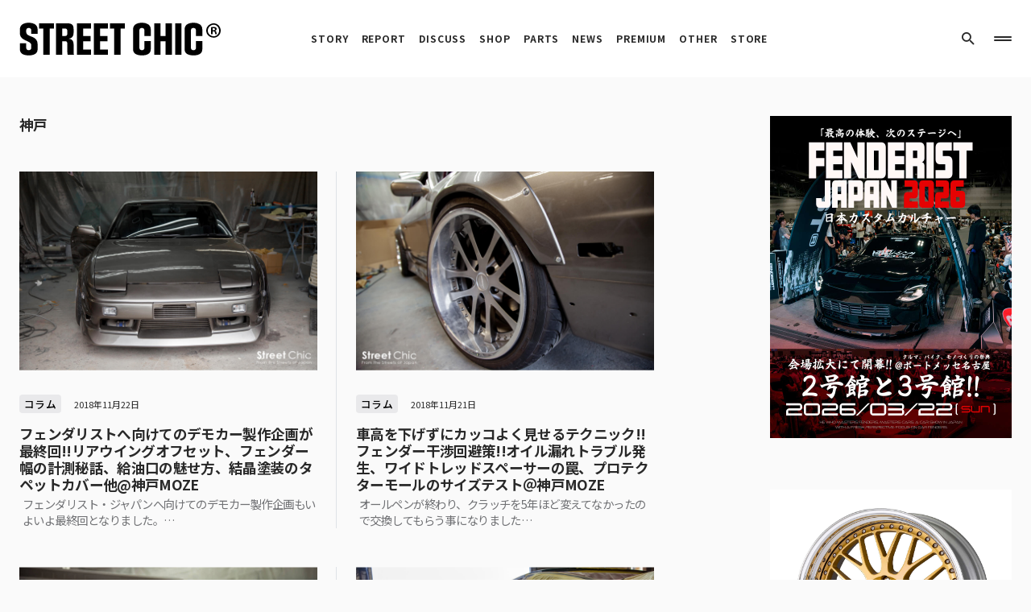

--- FILE ---
content_type: text/html; charset=UTF-8
request_url: https://streetchic.jp/tag/%E7%A5%9E%E6%88%B8/
body_size: 16091
content:
<!doctype html>
<html dir="ltr" lang="ja" prefix="og: https://ogp.me/ns#">
<head>
	<meta charset="UTF-8" />
	<meta name="viewport" content="width=device-width, initial-scale=1" />
	<link rel="profile" href="https://gmpg.org/xfn/11" />
	<title>神戸 - STREETCHIC</title>

		<!-- All in One SEO 4.6.0 - aioseo.com -->
		<meta name="robots" content="max-image-preview:large" />
		<link rel="canonical" href="https://streetchic.jp/tag/%E7%A5%9E%E6%88%B8/" />
		<meta name="generator" content="All in One SEO (AIOSEO) 4.6.0" />
		<script type="application/ld+json" class="aioseo-schema">
			{"@context":"https:\/\/schema.org","@graph":[{"@type":"BreadcrumbList","@id":"https:\/\/streetchic.jp\/tag\/%E7%A5%9E%E6%88%B8\/#breadcrumblist","itemListElement":[{"@type":"ListItem","@id":"https:\/\/streetchic.jp\/#listItem","position":1,"name":"Home","item":"https:\/\/streetchic.jp\/","nextItem":"https:\/\/streetchic.jp\/tag\/%e7%a5%9e%e6%88%b8\/#listItem"},{"@type":"ListItem","@id":"https:\/\/streetchic.jp\/tag\/%e7%a5%9e%e6%88%b8\/#listItem","position":2,"name":"\u795e\u6238","previousItem":"https:\/\/streetchic.jp\/#listItem"}]},{"@type":"CollectionPage","@id":"https:\/\/streetchic.jp\/tag\/%E7%A5%9E%E6%88%B8\/#collectionpage","url":"https:\/\/streetchic.jp\/tag\/%E7%A5%9E%E6%88%B8\/","name":"\u795e\u6238 - STREETCHIC","inLanguage":"ja","isPartOf":{"@id":"https:\/\/streetchic.jp\/#website"},"breadcrumb":{"@id":"https:\/\/streetchic.jp\/tag\/%E7%A5%9E%E6%88%B8\/#breadcrumblist"}},{"@type":"Organization","@id":"https:\/\/streetchic.jp\/#organization","name":"STREETCHIC","url":"https:\/\/streetchic.jp\/","logo":{"@type":"ImageObject","url":"https:\/\/dev.streetchic.jp\/wp-content\/uploads\/2023\/02\/logo@2x.png","@id":"https:\/\/streetchic.jp\/tag\/%E7%A5%9E%E6%88%B8\/#organizationLogo"},"image":{"@id":"https:\/\/streetchic.jp\/tag\/%E7%A5%9E%E6%88%B8\/#organizationLogo"},"sameAs":["https:\/\/www.facebook.com\/streetchic.jp\/","https:\/\/twitter.com\/streetchic_jp","https:\/\/www.instagram.com\/streetchic_jp\/","https:\/\/www.pinterest.jp\/streetchic_jp\/"]},{"@type":"WebSite","@id":"https:\/\/streetchic.jp\/#website","url":"https:\/\/streetchic.jp\/","name":"STREETCHIC","alternateName":"\u30ab\u30b9\u30bf\u30e0\u30ab\u30fc\u3001\u30c1\u30e5\u30fc\u30cb\u30f3\u30b0\u30ab\u30fc\u7dcf\u5408\u30de\u30ac\u30b8\u30f3","description":"\u30ab\u30b9\u30bf\u30e0\u30ab\u30fc\u3001\u30c1\u30e5\u30fc\u30cb\u30f3\u30b0\u30ab\u30fc\u7dcf\u5408\u30de\u30ac\u30b8\u30f3","inLanguage":"ja","publisher":{"@id":"https:\/\/streetchic.jp\/#organization"}}]}
		</script>
		<!-- All in One SEO -->

<link href='https://fonts.gstatic.com' crossorigin rel='preconnect' />
<link rel="alternate" type="application/rss+xml" title="STREETCHIC &raquo; 神戸 Tag Feed" href="https://streetchic.jp/tag/%e7%a5%9e%e6%88%b8/feed/" />
			<link rel="preload" href="https://streetchic.jp/wp-content/plugins/canvas/assets/fonts/canvas-icons.woff" as="font" type="font/woff" crossorigin>
			<link rel='stylesheet' id='canvas-css' href='https://streetchic.jp/wp-content/plugins/canvas/assets/css/canvas.css?ver=2.4.0' media='all' />
<link rel='alternate stylesheet' id='powerkit-icons-css' href='https://streetchic.jp/wp-content/plugins/powerkit/assets/fonts/powerkit-icons.woff?ver=2.8.6' as='font' type='font/wof' crossorigin />
<link rel='stylesheet' id='powerkit-css' href='https://streetchic.jp/wp-content/plugins/powerkit/assets/css/powerkit.css?ver=2.8.6' media='all' />
<link rel='stylesheet' id='wp-block-library-css' href='https://streetchic.jp/wp-includes/css/dist/block-library/style.min.css?ver=6.1.1' media='all' />
<link rel='stylesheet' id='canvas-block-alert-style-css' href='https://streetchic.jp/wp-content/plugins/canvas/components/basic-elements/block-alert/block.css?ver=1679563047' media='all' />
<link rel='stylesheet' id='canvas-block-progress-style-css' href='https://streetchic.jp/wp-content/plugins/canvas/components/basic-elements/block-progress/block.css?ver=1679563047' media='all' />
<link rel='stylesheet' id='canvas-block-collapsibles-style-css' href='https://streetchic.jp/wp-content/plugins/canvas/components/basic-elements/block-collapsibles/block.css?ver=1679563047' media='all' />
<link rel='stylesheet' id='canvas-block-tabs-style-css' href='https://streetchic.jp/wp-content/plugins/canvas/components/basic-elements/block-tabs/block.css?ver=1679563047' media='all' />
<link rel='stylesheet' id='canvas-block-section-heading-style-css' href='https://streetchic.jp/wp-content/plugins/canvas/components/basic-elements/block-section-heading/block.css?ver=1679563047' media='all' />
<link rel='stylesheet' id='canvas-block-row-style-css' href='https://streetchic.jp/wp-content/plugins/canvas/components/layout-blocks/block-row/block-row.css?ver=1679563048' media='all' />
<link rel='stylesheet' id='canvas-justified-gallery-block-style-css' href='https://streetchic.jp/wp-content/plugins/canvas/components/justified-gallery/block/block-justified-gallery.css?ver=1679563048' media='all' />
<link rel='stylesheet' id='canvas-slider-gallery-block-style-css' href='https://streetchic.jp/wp-content/plugins/canvas/components/slider-gallery/block/block-slider-gallery.css?ver=1679563048' media='all' />
<link rel='stylesheet' id='canvas-block-posts-sidebar-css' href='https://streetchic.jp/wp-content/plugins/canvas/components/posts/block-posts-sidebar/block-posts-sidebar.css?ver=1679563048' media='all' />
<link rel='stylesheet' id='classic-theme-styles-css' href='https://streetchic.jp/wp-includes/css/classic-themes.min.css?ver=1' media='all' />
<style id='global-styles-inline-css'>
body{--wp--preset--color--black: #000000;--wp--preset--color--cyan-bluish-gray: #abb8c3;--wp--preset--color--white: #FFFFFF;--wp--preset--color--pale-pink: #f78da7;--wp--preset--color--vivid-red: #cf2e2e;--wp--preset--color--luminous-vivid-orange: #ff6900;--wp--preset--color--luminous-vivid-amber: #fcb900;--wp--preset--color--light-green-cyan: #7bdcb5;--wp--preset--color--vivid-green-cyan: #00d084;--wp--preset--color--pale-cyan-blue: #8ed1fc;--wp--preset--color--vivid-cyan-blue: #0693e3;--wp--preset--color--vivid-purple: #9b51e0;--wp--preset--color--blue: #1830cc;--wp--preset--color--green: #03a988;--wp--preset--color--orange: #FFBC49;--wp--preset--color--red: #fb0d48;--wp--preset--color--secondary-bg: #f8f3ee;--wp--preset--color--accent-bg: #ddefe9;--wp--preset--color--secondary: #818181;--wp--preset--color--primary: #292929;--wp--preset--color--gray-50: #f8f9fa;--wp--preset--color--gray-100: #f8f9fb;--wp--preset--color--gray-200: #e9ecef;--wp--preset--color--gray-300: #dee2e6;--wp--preset--gradient--vivid-cyan-blue-to-vivid-purple: linear-gradient(135deg,rgba(6,147,227,1) 0%,rgb(155,81,224) 100%);--wp--preset--gradient--light-green-cyan-to-vivid-green-cyan: linear-gradient(135deg,rgb(122,220,180) 0%,rgb(0,208,130) 100%);--wp--preset--gradient--luminous-vivid-amber-to-luminous-vivid-orange: linear-gradient(135deg,rgba(252,185,0,1) 0%,rgba(255,105,0,1) 100%);--wp--preset--gradient--luminous-vivid-orange-to-vivid-red: linear-gradient(135deg,rgba(255,105,0,1) 0%,rgb(207,46,46) 100%);--wp--preset--gradient--very-light-gray-to-cyan-bluish-gray: linear-gradient(135deg,rgb(238,238,238) 0%,rgb(169,184,195) 100%);--wp--preset--gradient--cool-to-warm-spectrum: linear-gradient(135deg,rgb(74,234,220) 0%,rgb(151,120,209) 20%,rgb(207,42,186) 40%,rgb(238,44,130) 60%,rgb(251,105,98) 80%,rgb(254,248,76) 100%);--wp--preset--gradient--blush-light-purple: linear-gradient(135deg,rgb(255,206,236) 0%,rgb(152,150,240) 100%);--wp--preset--gradient--blush-bordeaux: linear-gradient(135deg,rgb(254,205,165) 0%,rgb(254,45,45) 50%,rgb(107,0,62) 100%);--wp--preset--gradient--luminous-dusk: linear-gradient(135deg,rgb(255,203,112) 0%,rgb(199,81,192) 50%,rgb(65,88,208) 100%);--wp--preset--gradient--pale-ocean: linear-gradient(135deg,rgb(255,245,203) 0%,rgb(182,227,212) 50%,rgb(51,167,181) 100%);--wp--preset--gradient--electric-grass: linear-gradient(135deg,rgb(202,248,128) 0%,rgb(113,206,126) 100%);--wp--preset--gradient--midnight: linear-gradient(135deg,rgb(2,3,129) 0%,rgb(40,116,252) 100%);--wp--preset--duotone--dark-grayscale: url('#wp-duotone-dark-grayscale');--wp--preset--duotone--grayscale: url('#wp-duotone-grayscale');--wp--preset--duotone--purple-yellow: url('#wp-duotone-purple-yellow');--wp--preset--duotone--blue-red: url('#wp-duotone-blue-red');--wp--preset--duotone--midnight: url('#wp-duotone-midnight');--wp--preset--duotone--magenta-yellow: url('#wp-duotone-magenta-yellow');--wp--preset--duotone--purple-green: url('#wp-duotone-purple-green');--wp--preset--duotone--blue-orange: url('#wp-duotone-blue-orange');--wp--preset--font-size--small: 13px;--wp--preset--font-size--medium: 20px;--wp--preset--font-size--large: 36px;--wp--preset--font-size--x-large: 42px;--wp--preset--font-size--regular: 16px;--wp--preset--font-size--huge: 48px;--wp--preset--spacing--20: 0.44rem;--wp--preset--spacing--30: 0.67rem;--wp--preset--spacing--40: 1rem;--wp--preset--spacing--50: 1.5rem;--wp--preset--spacing--60: 2.25rem;--wp--preset--spacing--70: 3.38rem;--wp--preset--spacing--80: 5.06rem;}:where(.is-layout-flex){gap: 0.5em;}body .is-layout-flow > .alignleft{float: left;margin-inline-start: 0;margin-inline-end: 2em;}body .is-layout-flow > .alignright{float: right;margin-inline-start: 2em;margin-inline-end: 0;}body .is-layout-flow > .aligncenter{margin-left: auto !important;margin-right: auto !important;}body .is-layout-constrained > .alignleft{float: left;margin-inline-start: 0;margin-inline-end: 2em;}body .is-layout-constrained > .alignright{float: right;margin-inline-start: 2em;margin-inline-end: 0;}body .is-layout-constrained > .aligncenter{margin-left: auto !important;margin-right: auto !important;}body .is-layout-constrained > :where(:not(.alignleft):not(.alignright):not(.alignfull)){max-width: var(--wp--style--global--content-size);margin-left: auto !important;margin-right: auto !important;}body .is-layout-constrained > .alignwide{max-width: var(--wp--style--global--wide-size);}body .is-layout-flex{display: flex;}body .is-layout-flex{flex-wrap: wrap;align-items: center;}body .is-layout-flex > *{margin: 0;}:where(.wp-block-columns.is-layout-flex){gap: 2em;}.has-black-color{color: var(--wp--preset--color--black) !important;}.has-cyan-bluish-gray-color{color: var(--wp--preset--color--cyan-bluish-gray) !important;}.has-white-color{color: var(--wp--preset--color--white) !important;}.has-pale-pink-color{color: var(--wp--preset--color--pale-pink) !important;}.has-vivid-red-color{color: var(--wp--preset--color--vivid-red) !important;}.has-luminous-vivid-orange-color{color: var(--wp--preset--color--luminous-vivid-orange) !important;}.has-luminous-vivid-amber-color{color: var(--wp--preset--color--luminous-vivid-amber) !important;}.has-light-green-cyan-color{color: var(--wp--preset--color--light-green-cyan) !important;}.has-vivid-green-cyan-color{color: var(--wp--preset--color--vivid-green-cyan) !important;}.has-pale-cyan-blue-color{color: var(--wp--preset--color--pale-cyan-blue) !important;}.has-vivid-cyan-blue-color{color: var(--wp--preset--color--vivid-cyan-blue) !important;}.has-vivid-purple-color{color: var(--wp--preset--color--vivid-purple) !important;}.has-black-background-color{background-color: var(--wp--preset--color--black) !important;}.has-cyan-bluish-gray-background-color{background-color: var(--wp--preset--color--cyan-bluish-gray) !important;}.has-white-background-color{background-color: var(--wp--preset--color--white) !important;}.has-pale-pink-background-color{background-color: var(--wp--preset--color--pale-pink) !important;}.has-vivid-red-background-color{background-color: var(--wp--preset--color--vivid-red) !important;}.has-luminous-vivid-orange-background-color{background-color: var(--wp--preset--color--luminous-vivid-orange) !important;}.has-luminous-vivid-amber-background-color{background-color: var(--wp--preset--color--luminous-vivid-amber) !important;}.has-light-green-cyan-background-color{background-color: var(--wp--preset--color--light-green-cyan) !important;}.has-vivid-green-cyan-background-color{background-color: var(--wp--preset--color--vivid-green-cyan) !important;}.has-pale-cyan-blue-background-color{background-color: var(--wp--preset--color--pale-cyan-blue) !important;}.has-vivid-cyan-blue-background-color{background-color: var(--wp--preset--color--vivid-cyan-blue) !important;}.has-vivid-purple-background-color{background-color: var(--wp--preset--color--vivid-purple) !important;}.has-black-border-color{border-color: var(--wp--preset--color--black) !important;}.has-cyan-bluish-gray-border-color{border-color: var(--wp--preset--color--cyan-bluish-gray) !important;}.has-white-border-color{border-color: var(--wp--preset--color--white) !important;}.has-pale-pink-border-color{border-color: var(--wp--preset--color--pale-pink) !important;}.has-vivid-red-border-color{border-color: var(--wp--preset--color--vivid-red) !important;}.has-luminous-vivid-orange-border-color{border-color: var(--wp--preset--color--luminous-vivid-orange) !important;}.has-luminous-vivid-amber-border-color{border-color: var(--wp--preset--color--luminous-vivid-amber) !important;}.has-light-green-cyan-border-color{border-color: var(--wp--preset--color--light-green-cyan) !important;}.has-vivid-green-cyan-border-color{border-color: var(--wp--preset--color--vivid-green-cyan) !important;}.has-pale-cyan-blue-border-color{border-color: var(--wp--preset--color--pale-cyan-blue) !important;}.has-vivid-cyan-blue-border-color{border-color: var(--wp--preset--color--vivid-cyan-blue) !important;}.has-vivid-purple-border-color{border-color: var(--wp--preset--color--vivid-purple) !important;}.has-vivid-cyan-blue-to-vivid-purple-gradient-background{background: var(--wp--preset--gradient--vivid-cyan-blue-to-vivid-purple) !important;}.has-light-green-cyan-to-vivid-green-cyan-gradient-background{background: var(--wp--preset--gradient--light-green-cyan-to-vivid-green-cyan) !important;}.has-luminous-vivid-amber-to-luminous-vivid-orange-gradient-background{background: var(--wp--preset--gradient--luminous-vivid-amber-to-luminous-vivid-orange) !important;}.has-luminous-vivid-orange-to-vivid-red-gradient-background{background: var(--wp--preset--gradient--luminous-vivid-orange-to-vivid-red) !important;}.has-very-light-gray-to-cyan-bluish-gray-gradient-background{background: var(--wp--preset--gradient--very-light-gray-to-cyan-bluish-gray) !important;}.has-cool-to-warm-spectrum-gradient-background{background: var(--wp--preset--gradient--cool-to-warm-spectrum) !important;}.has-blush-light-purple-gradient-background{background: var(--wp--preset--gradient--blush-light-purple) !important;}.has-blush-bordeaux-gradient-background{background: var(--wp--preset--gradient--blush-bordeaux) !important;}.has-luminous-dusk-gradient-background{background: var(--wp--preset--gradient--luminous-dusk) !important;}.has-pale-ocean-gradient-background{background: var(--wp--preset--gradient--pale-ocean) !important;}.has-electric-grass-gradient-background{background: var(--wp--preset--gradient--electric-grass) !important;}.has-midnight-gradient-background{background: var(--wp--preset--gradient--midnight) !important;}.has-small-font-size{font-size: var(--wp--preset--font-size--small) !important;}.has-medium-font-size{font-size: var(--wp--preset--font-size--medium) !important;}.has-large-font-size{font-size: var(--wp--preset--font-size--large) !important;}.has-x-large-font-size{font-size: var(--wp--preset--font-size--x-large) !important;}
.wp-block-navigation a:where(:not(.wp-element-button)){color: inherit;}
:where(.wp-block-columns.is-layout-flex){gap: 2em;}
.wp-block-pullquote{font-size: 1.5em;line-height: 1.6;}
</style>
<link rel='stylesheet' id='absolute-reviews-css' href='https://streetchic.jp/wp-content/plugins/absolute-reviews/public/css/absolute-reviews-public.css?ver=1.1.1' media='all' />
<link rel='stylesheet' id='canvas-block-heading-style-css' href='https://streetchic.jp/wp-content/plugins/canvas/components/content-formatting/block-heading/block.css?ver=1679563048' media='all' />
<link rel='stylesheet' id='canvas-block-list-style-css' href='https://streetchic.jp/wp-content/plugins/canvas/components/content-formatting/block-list/block.css?ver=1679563048' media='all' />
<link rel='stylesheet' id='canvas-block-paragraph-style-css' href='https://streetchic.jp/wp-content/plugins/canvas/components/content-formatting/block-paragraph/block.css?ver=1679563048' media='all' />
<link rel='stylesheet' id='canvas-block-separator-style-css' href='https://streetchic.jp/wp-content/plugins/canvas/components/content-formatting/block-separator/block.css?ver=1679563048' media='all' />
<link rel='stylesheet' id='canvas-block-group-style-css' href='https://streetchic.jp/wp-content/plugins/canvas/components/basic-elements/block-group/block.css?ver=1679563047' media='all' />
<link rel='stylesheet' id='canvas-block-cover-style-css' href='https://streetchic.jp/wp-content/plugins/canvas/components/basic-elements/block-cover/block.css?ver=1679563047' media='all' />
<link rel='stylesheet' id='powerkit-basic-elements-css' href='https://streetchic.jp/wp-content/plugins/powerkit/modules/basic-elements/public/css/public-powerkit-basic-elements.css?ver=2.8.6' media='screen' />
<link rel='stylesheet' id='powerkit-content-formatting-css' href='https://streetchic.jp/wp-content/plugins/powerkit/modules/content-formatting/public/css/public-powerkit-content-formatting.css?ver=2.8.6' media='all' />
<link rel='stylesheet' id='powerkit-pinterest-css' href='https://streetchic.jp/wp-content/plugins/powerkit/modules/pinterest/public/css/public-powerkit-pinterest.css?ver=2.8.6' media='all' />
<link rel='stylesheet' id='powerkit-widget-posts-css' href='https://streetchic.jp/wp-content/plugins/powerkit/modules/posts/public/css/public-powerkit-widget-posts.css?ver=2.8.6' media='all' />
<link rel='stylesheet' id='powerkit-scroll-to-top-css' href='https://streetchic.jp/wp-content/plugins/powerkit/modules/scroll-to-top/public/css/public-powerkit-scroll-to-top.css?ver=2.8.6' media='all' />
<link rel='stylesheet' id='powerkit-share-buttons-css' href='https://streetchic.jp/wp-content/plugins/powerkit/modules/share-buttons/public/css/public-powerkit-share-buttons.css?ver=2.8.6' media='all' />
<link rel='stylesheet' id='powerkit-social-links-css' href='https://streetchic.jp/wp-content/plugins/powerkit/modules/social-links/public/css/public-powerkit-social-links.css?ver=2.8.6' media='all' />
<link rel='stylesheet' id='powerkit-widget-about-css' href='https://streetchic.jp/wp-content/plugins/powerkit/modules/widget-about/public/css/public-powerkit-widget-about.css?ver=2.8.6' media='all' />
<link rel='stylesheet' id='csco-styles-css' href='https://streetchic.jp/wp-content/themes/blueprint/style.css?ver=1.0.7' media='all' />
<style id='csco-styles-inline-css'>
.searchwp-live-search-no-min-chars:after { content: "Continue typing" }
</style>
<link rel='stylesheet' id='csco_child_css-css' href='https://streetchic.jp/wp-content/themes/blueprint-child/style.css?ver=1.0.0' media='all' />
<link rel='stylesheet' id='92e033997a3f9bd2d5da4e3ab4de3b74-css' href='https://fonts.googleapis.com/css?family=Noto+Sans+JP%3A400%2C300%2C500%2C700&#038;subset=latin%2Clatin-ext%2Ccyrillic%2Ccyrillic-ext%2Cvietnamese&#038;display=swap&#038;ver=1.0.7' media='all' />
<link rel='stylesheet' id='44343988e0532ad5d339e49c1bf5e330-css' href='https://fonts.googleapis.com/css?family=Open+Sans%3A800&#038;subset=latin%2Clatin-ext%2Ccyrillic%2Ccyrillic-ext%2Cvietnamese&#038;display=swap&#038;ver=1.0.7' media='all' />
<style id='csco-customizer-output-styles-inline-css'>
:root, [data-site-scheme="default"]{--cs-color-site-background:#fafafa;--cs-color-header-background:#ffffff;--cs-color-header-background-alpha:rgba(255,255,255,0.85);--cs-color-submenu-background:rgba(255,255,255,0.85);--cs-color-search-background:rgba(255,255,255,0.85);--cs-color-multi-column-background:rgba(255,255,255,0.85);--cs-color-fullscreen-menu-background:rgba(255,255,255,0.85);--cs-color-footer-background:#ffffff;--cs-color-footer-bottom-background:#fafafa;}:root, [data-scheme="default"]{--cs-color-overlay-background:rgba(0,0,0,0.15);--cs-color-overlay-secondary-background:rgba(0,0,0,0.35);--cs-color-link:#000000;--cs-color-link-hover:#a3a3a3;--cs-color-accent:#191919;--cs-color-secondary:#a3a3a3;--cs-palette-color-secondary:#a3a3a3;--cs-color-button:#292929;--cs-color-button-contrast:#ffffff;--cs-color-button-hover:#515151;--cs-color-button-hover-contrast:#ffffff;--cs-color-category:#e9e9eb;--cs-color-category-contrast:#000000;--cs-color-category-hover:#454558;--cs-color-category-hover-contrast:#ffffff;--cs-color-tags:#ededed;--cs-color-tags-contrast:#292929;--cs-color-tags-hover:#000000;--cs-color-tags-hover-contrast:#ffffff;--cs-color-post-meta:#292929;--cs-color-post-meta-link:#292929;--cs-color-post-meta-link-hover:#818181;--cs-color-excerpt:#717275;--cs-color-badge-primary:#484f7e;--cs-color-badge-secondary:#ededed;--cs-color-badge-success:#9db8ad;--cs-color-badge-danger:#cfa0b1;--cs-color-badge-warning:#cac6b4;--cs-color-badge-info:#5c6693;--cs-color-badge-dark:#000000;--cs-color-badge-light:#fafafa;}[data-scheme="default"] [class*="-badge"][class*="-primary"]{--cs-color-badge-dark-contrast:#ffffff;}[data-scheme="default"] [class*="-badge"][class*="-secondary"]{--cs-color-badge-light-contrast:#000000;}[data-scheme="default"] [class*="-badge"][class*="-success"]{--cs-color-badge-dark-contrast:#ffffff;}[data-scheme="default"] [class*="-badge"][class*="-danger"]{--cs-color-badge-dark-contrast:#ffffff;}[data-scheme="default"] [class*="-badge"][class*="-warning"]{--cs-color-badge-dark-contrast:#ffffff;}[data-scheme="default"] [class*="-badge"][class*="-info"]{--cs-color-badge-dark-contrast:#ffffff;}[data-scheme="default"] [class*="-badge"][class*="-dark"]{--cs-color-badge-dark-contrast:#ffffff;}[data-scheme="default"] [class*="-badge"][class*="-light"]{--cs-color-badge-light-contrast:#000000;}[data-site-scheme="dark"]{--cs-color-site-background:#1c1c1c;--cs-color-header-background:#1c1c1c;--cs-color-header-background-alpha:rgba(28,28,28,0.85);--cs-color-submenu-background:rgba(28,28,28,0.85);--cs-color-search-background:rgba(28,28,28,0.85);--cs-color-multi-column-background:rgba(28,28,28,0.85);--cs-color-fullscreen-menu-background:rgba(28,28,28,0.85);--cs-color-footer-background:#292929;--cs-color-footer-bottom-background:#1c1c1c;--cs-color-overlay-background:rgba(0,0,0,0.15);--cs-color-overlay-secondary-background:rgba(0,0,0,0.35);--cs-color-link:#ffffff;--cs-color-link-hover:rgba(255,255,255,0.75);}:root{--cs-color-submenu-background-dark:rgba(28,28,28,0.85);--cs-color-search-background-dark:rgba(28,28,28,0.85);--cs-color-multi-column-background-dark:rgba(28,28,28,0.85);--cs-layout-elements-border-radius:0px;--cs-thumbnail-border-radius:0px;--cs-button-border-radius:4px;--cnvs-tabs-border-radius:4px;--cs-input-border-radius:4px;--cs-badge-border-radius:4px;--cs-category-label-border-radius:4px;--cs-header-initial-height:96px;}[data-scheme="dark"]{--cs-color-accent:#191919;--cs-color-secondary:#bcbcbc;--cs-palette-color-secondary:#bcbcbc;--cs-color-button:#292929;--cs-color-button-contrast:#ffffff;--cs-color-button-hover:#7a7a7a;--cs-color-button-hover-contrast:#ffffff;--cs-color-category:#e9e9eb;--cs-color-category-contrast:#000000;--cs-color-category-hover:#818181;--cs-color-category-hover-contrast:#ffffff;--cs-color-post-meta:#ffffff;--cs-color-post-meta-link:#ffffff;--cs-color-post-meta-link-hover:#818181;--cs-color-excerpt:#e0e0e0;--cs-color-badge-primary:#484f7e;--cs-color-badge-secondary:#ededed;--cs-color-badge-success:#9db8ad;--cs-color-badge-danger:#cfa0b1;--cs-color-badge-warning:#cac6b4;--cs-color-badge-info:#5c6693;--cs-color-badge-dark:rgba(255,255,255,0.7);--cs-color-badge-light:rgb(238,238,238);}[data-scheme="dark"] [class*="-badge"][class*="-primary"]{--cs-color-badge-dark-contrast:#ffffff;}[data-scheme="dark"] [class*="-badge"][class*="-secondary"]{--cs-color-badge-light-contrast:#000000;}[data-scheme="dark"] [class*="-badge"][class*="-success"]{--cs-color-badge-dark-contrast:#ffffff;}[data-scheme="dark"] [class*="-badge"][class*="-danger"]{--cs-color-badge-dark-contrast:#ffffff;}[data-scheme="dark"] [class*="-badge"][class*="-warning"]{--cs-color-badge-dark-contrast:#ffffff;}[data-scheme="dark"] [class*="-badge"][class*="-info"]{--cs-color-badge-dark-contrast:#ffffff;}[data-scheme="dark"] [class*="-badge"][class*="-dark"]{--cs-color-badge-dark-contrast:#ffffff;}[data-scheme="dark"] [class*="-badge"][class*="-light"]{--cs-color-badge-light-contrast:#020202;}:root .cnvs-block-section-heading, [data-scheme="default"] .cnvs-block-section-heading, [data-scheme="dark"] [data-scheme="default"] .cnvs-block-section-heading{--cnvs-section-heading-border-color:#d5d5d5;}[data-scheme="dark"] .cnvs-block-section-heading{--cnvs-section-heading-border-color:#494949;}:root .cs-header__widgets-column .cnvs-block-section-heading, [data-scheme="dark"] [data-scheme="default"] .cs-header__widgets-column .cnvs-block-section-heading{--cnvs-section-heading-border-color:#d5d5d5;}[data-scheme="dark"] .cs-header__widgets-column .cnvs-block-section-heading{--cnvs-section-heading-border-color:#494949;}.cs-posts-area__home.cs-posts-area__grid{--cs-posts-area-grid-columns:2!important;}.cs-posts-area__archive.cs-posts-area__grid{--cs-posts-area-grid-columns:2!important;}@media (max-width: 1019px){.cs-posts-area__home.cs-posts-area__grid{--cs-posts-area-grid-columns:2!important;}.cs-posts-area__archive.cs-posts-area__grid{--cs-posts-area-grid-columns:2!important;}}@media (max-width: 599px){.cs-posts-area__home.cs-posts-area__grid{--cs-posts-area-grid-columns:1!important;}.cs-posts-area__archive.cs-posts-area__grid{--cs-posts-area-grid-columns:1!important;}}
</style>
<script src='https://streetchic.jp/wp-includes/js/jquery/jquery.min.js?ver=3.6.1' id='jquery-core-js'></script>
<script src='https://streetchic.jp/wp-includes/js/jquery/jquery-migrate.min.js?ver=3.3.2' id='jquery-migrate-js'></script>
		<link rel="preload" href="https://streetchic.jp/wp-content/plugins/absolute-reviews/fonts/absolute-reviews-icons.woff" as="font" type="font/woff" crossorigin>
		
<style type="text/css" media="all" id="canvas-blocks-dynamic-styles">

</style>
<script async src="https://pagead2.googlesyndication.com/pagead/js/adsbygoogle.js?client=ca-pub-5532256183205149"
     crossorigin="anonymous"></script>
<style id="csco-inline-styles">
:root {
	/* Base Font */
	--cs-font-base-family: 'Noto Sans JP', sans-serif;
	--cs-font-base-size: 1rem;
	--cs-font-base-weight: 400;
	--cs-font-base-style: normal;
	--cs-font-base-letter-spacing: normal;
	--cs-font-base-line-height: 1.5;

	/* Primary Font */
	--cs-font-primary-family: 'Noto Sans JP', sans-serif;
	--cs-font-primary-size: 0.6875rem;
	--cs-font-primary-weight: 700;
	--cs-font-primary-style: normal;
	--cs-font-primary-letter-spacing: 0.125em;
	--cs-font-primary-text-transform: uppercase;

	/* Secondary Font */
	--cs-font-secondary-family: 'Noto Sans JP', sans-serif;
	--cs-font-secondary-size: 0.75rem;
	--cs-font-secondary-weight: 700;
	--cs-font-secondary-style: normal;
	--cs-font-secondary-letter-spacing: normal;
	--cs-font-secondary-text-transform: initial;

	/* Category Font */
	--cs-font-category-family 'Noto Sans JP', sans-serif;
	--cs-font-category-size: 0.625rem;
	--cs-font-category-weight: 500;
	--cs-font-category-style: normal;
	--cs-font-category-letter-spacing: 0.02em;
	--cs-font-category-text-transform: uppercase;

	/* Tags Font */
	--cs-font-tags-family: 'Noto Sans JP', sans-serif;
	--cs-font-tags-size: 0.85rem;
	--cs-font-tags-weight: 500;
	--cs-font-tags-style: normal;
	--cs-font-tags-letter-spacing: 0.025em;
	--cs-font-tags-text-transform: uppercase;

	/* Post Meta Font */
	--cs-font-post-meta-family: 'Noto Sans JP', sans-serif;
	--cs-font-post-meta-size: 0.6875rem;
	--cs-font-post-meta-weight: 400;
	--cs-font-post-meta-style: normal;
	--cs-font-post-meta-letter-spacing: normal;
	--cs-font-post-meta-text-transform: initial;

	/* Input Font */
	--cs-font-input-family: 'Noto Sans JP', sans-serif;
	--cs-font-input-size: 0.875rem;
	--cs-font-input-line-height: 1.625rem;
	--cs-font-input-weight: 500;
	--cs-font-input-style: normal;
	--cs-font-input-letter-spacing: normal;
	--cs-font-input-text-transform: initial;

	/* Post Subbtitle */
	--cs-font-post-subtitle-family: 'Noto Sans JP', sans-serif;
	--cs-font-post-subtitle-size: 2.25rem;
	--cs-font-post-subtitle-weight: 400;
	--cs-font-post-subtitle-line-height: 1.15;
	--cs-font-post-subtitle-letter-spacing: normal;

	/* Post Content */
	--cs-font-post-content-family: 'Noto Sans JP', sans-serif;
	--cs-font-post-content-size: 1rem;
	--cs-font-post-content-letter-spacing: normal;

	/* Summary */
	--cs-font-entry-summary-family: 'Noto Sans JP', sans-serif;
	--cs-font-entry-summary-size: 1.25rem;
	--cs-font-entry-summary-letter-spacing: normal;

	/* Entry Excerpt */
	--cs-font-entry-excerpt-family: 'Noto Sans JP', sans-serif;
	--cs-font-entry-excerpt-size: 1rem;
	--cs-font-entry-excerpt-line-height: 1.5;
	--cs-font-entry-excerpt-wight: 400;
	--cs-font-entry-excerpt-letter-spacing: normal;

	/* Logos --------------- */

	/* Main Logo */
	--cs-font-main-logo-family: 'plus-jakarta-sans', sans-serif;
	--cs-font-main-logo-size: 1.5rem;
	--cs-font-main-logo-weight: 700;
	--cs-font-main-logo-style: normal;
	--cs-font-main-logo-letter-spacing: -0.05em;
	--cs-font-main-logo-text-transform: initial;

	/* Footer Logo */
	--cs-font-footer-logo-family: 'plus-jakarta-sans', sans-serif;
	--cs-font-footer-logo-size: 1.5rem;
	--cs-font-footer-logo-weight: 700;
	--cs-font-footer-logo-style: normal;
	--cs-font-footer-logo-letter-spacing: -0.05em;
	--cs-font-footer-logo-text-transform: initial;

	/* Headings --------------- */

	/* Headings */
	--cs-font-headings-family: 'Noto Sans JP', sans-serif;
	--cs-font-headings-weight: 700;
	--cs-font-headings-style: normal;
	--cs-font-headings-line-height: 1.25;
	--cs-font-headings-letter-spacing: -0.0375em;
	--cs-font-headings-text-transform: initial;

	/* Headings Excerpt */
	--cs-font-headings-excerpt-family: 'Noto Sans JP', sans-serif;
	--cs-font-headings-excerpt-weight: 400;
	--cs-font-headings-excerpt-style: normal;
	--cs-font-headings-excerpt-line-height: 1.25;
	--cs-font-headings-excerpt-letter-spacing: -0.0375em;
	--cs-font-headings-excerpt-text-transform: initial;

	/* Section Headings */
	--cs-font-section-headings-family: 'Noto Sans JP', sans-serif;
	--cs-font-section-headings-size: 1.5rem;
	--cs-font-section-headings-weight: 700;
	--cs-font-section-headings-style: normal;
	--cs-font-section-headings-letter-spacing: -0.05em;
	--cs-font-section-headings-text-transform: initial;

	/* Primary Menu Font --------------- */
	/* Used for main top level menu elements. */
	--cs-font-primary-menu-family: 'Noto Sans JP', sans-serif;
	--cs-font-primary-menu-size: 0.75rem;
	--cs-font-primary-menu-weight: 700;
	--cs-font-primary-menu-style: normal;
	--cs-font-primary-menu-letter-spacing: 0.075em;
	--cs-font-primary-menu-text-transform: uppercase;

	/* Primary Submenu Font */
	/* Used for submenu elements. */
	--cs-font-primary-submenu-family: 'Noto Sans JP', sans-serif;
	--cs-font-primary-submenu-size: 0.75rem;
	--cs-font-primary-submenu-weight: 500;
	--cs-font-primary-submenu-style: normal;
	--cs-font-primary-submenu-letter-spacing: normal;
	--cs-font-primary-submenu-text-transform: initial;

	/* Featured Menu Font */
	/* Used for main top level featured-menu elements. */
	--cs-font-featured-menu-family: 'Noto Sans JP', sans-serif;
	--cs-font-featured-menu-size: 0.75rem;
	--cs-font-featured-menu-weight: 700;
	--cs-font-featured-menu-style: normal;
	--cs-font-featured-menu-letter-spacing: 0.075em;
	--cs-font-featured-menu-text-transform: uppercase;

	/* Featured Submenu Font */
	/* Used for featured-submenu elements. */
	--cs-font-featured-submenu-family: 'Noto Sans JP', sans-serif;
	--cs-font-featured-submenu-size: 0.75rem;
	--cs-font-featured-submenu-weight: 400;
	--cs-font-featured-submenu-style: normal;
	--cs-font-featured-submenu-letter-spacing: normal;
	--cs-font-featured-submenu-text-transform: initial;

	/* Fullscreen Menu Font */
	/* Used for main top level fullscreen-menu elements. */
	--cs-font-fullscreen-menu-family: 'Noto Sans JP', sans-serif;
	--cs-font-fullscreen-menu-size: 2.5rem;
	--cs-font-fullscreen-menu-weight: 400;
	--cs-font-fullscreen-menu-line-height: 1;
	--cs-font-fullscreen-menu-style: normal;
	--cs-font-fullscreen-menu-letter-spacing: -0.05em;
	--cs-font-fullscreen-menu-text-transform: initial;

	/* Fullscreen Submenu Font */
	/* Used for fullscreen-submenu elements. */
	--cs-font-fullscreen-submenu-family: 'Noto Sans JP', sans-serif;
	--cs-font-fullscreen-submenu-size: 1rem;
	--cs-font-fullscreen-submenu-weight: 500;
	--cs-font-fullscreen-submenu-line-height: 1;
	--cs-font-fullscreen-submenu-style: normal;
	--cs-font-fullscreen-submenu-letter-spacing: normal;
	--cs-font-fullscreen-submenu-text-transform: initial;

	/* Footer Menu Heading Font
	/* Used for main top level footer elements. */
	--cs-font-footer-menu-family: 'Noto Sans JP', sans-serif;
	--cs-font-footer-menu-size: 1.25rem;
	--cs-font-footer-menu-weight: 700;
	--cs-font-footer-menu-line-height: 1;
	--cs-font-footer-menu-style: normal;
	--cs-font-footer-menu-letter-spacing: -0.05em;
	--cs-font-footer-menu-text-transform: initial;

	/* Footer Submenu Font */
	/* Used footer-submenu elements. */
	--cs-font-footer-submenu-family: 'Noto Sans JP', sans-serif;
	--cs-font-footer-submenu-size: 0.75rem;
	--cs-font-footer-submenu-weight: 700;
	--cs-font-footer-submenu-line-height: 1.5;
	--cs-font-footer-submenu-style: normal;
	--cs-font-footer-submenu-letter-spacing: 0.075em;
	--cs-font-footer-submenu-text-transform: uppercase;

	/* Footer Bottom Menu Font */
	/* Used footer-bottom-submenu elements. */
	--cs-font-footer-bottom-submenu-family: 'Noto Sans JP', sans-serif;
	--cs-font-footer-bottom-submenu-size: 0.75rem;
	--cs-font-footer-bottom-submenu-weight: 500;
	--cs-font-footer-bottom-submenu-line-height: 1;
	--cs-font-footer-bottom-submenu-style: normal;
	--cs-font-footer-bottom-submenu-letter-spacing: normal;
	--cs-font-footer-bottom-submenu-text-transform: initial;

	/* Category Letter Font */
	--cs-font-category-letter-family: 'Noto Sans JP', sans-serif;
	--cs-font-category-letter-size: 4rem;
	--cs-font-category-letter-weight: 400;
	--cs-font-category-letter-style: normal;

	/* Category label */
	--cs-font-category-label-family: 'Open Sans', sans-serif;
	--cs-font-category-label-size: 1.125rem;
	--cs-font-category-label-weight: 800;
	--cs-font-category-label-style: normal;
	--cs-font-category-label-line-height: 1.15;
	--cs-font-category-label-letter-spacing: -0.0125em;
	--cs-font-category-label-text-transform: initial;

	/* Custom-label Font */
	/* Used for custom-label. */
	--cs-font-custom-label-family: 'Noto Sans JP', sans-serif;
	--cs-font-custom-label-size: 0.75rem;
	--cs-font-custom-label-weight: 500;
	--cs-font-custom-label-style: normal;
	--cs-font-custom-label-letter-spacing: normal;
	--cs-font-custom-label-text-transform: uppercase;

	/* Label */
	--cs-font-label-family: 'Noto Sans JP', sans-serif;
	--cs-font-label-size: 0.75rem;
	--cs-font-label-weight: 700;
	--cs-font-label-style: normal;
	--cs-font-label-letter-spacing: -0.025em;
	--cs-font-label-text-transform: uppercase;

	/* Header instagram */
	/* Used for Header instagrams. */
	--cs-font-header-instagram-family: 'Noto Sans JP', sans-serif;
	--cs-font-header-instagram-size: 2rem;
	--cs-font-header-instagram-weight: 400;
	--cs-font-header-instagram-style: normal;
	--cs-font-header-instagram-letter-spacing: normal;
	--cs-font-header-instagram-text-transform: none;

	/* Used badge*/
	--cs-font-badge-family: 'Noto Sans JP', sans-serif;
	--cs-font-badge-size: 0.625rem;
	--cs-font-badge-weight: 700;
	--cs-font-badge-style: normal;
	--cs-font-badge-letter-spacing: normal;
	--cs-font-badge-text-transform: uppercase;;
}

	/* Header Section Headings */
	.cs-header,
	.cs-fullscreen-menu {
		--cs-font-section-headings-family: 'Noto Sans JP', sans-serif;
		--cs-font-section-headings-size: 1rem;
		--cs-font-section-headings-weight: 400;
		--cs-font-section-headings-style: normal;
		--cs-font-section-headings-letter-spacing: -0.05em;
		--cs-font-section-headings-text-transform: initial;
	}
</style>
		<link rel="icon" href="https://streetchic.jp/wp-content/uploads/2023/03/cropped-favicon-32x32.png" sizes="32x32" />
<link rel="icon" href="https://streetchic.jp/wp-content/uploads/2023/03/cropped-favicon-192x192.png" sizes="192x192" />
<link rel="apple-touch-icon" href="https://streetchic.jp/wp-content/uploads/2023/03/cropped-favicon-180x180.png" />
<meta name="msapplication-TileImage" content="https://streetchic.jp/wp-content/uploads/2023/03/cropped-favicon-270x270.png" />
</head>

<body class="archive tag tag-556 wp-embed-responsive cs-page-layout-right cs-navbar-smart-enabled cs-sticky-sidebar-enabled cs-stick-last" data-scheme='default' data-site-scheme='default'>

<svg xmlns="http://www.w3.org/2000/svg" viewBox="0 0 0 0" width="0" height="0" focusable="false" role="none" style="visibility: hidden; position: absolute; left: -9999px; overflow: hidden;" ><defs><filter id="wp-duotone-dark-grayscale"><feColorMatrix color-interpolation-filters="sRGB" type="matrix" values=" .299 .587 .114 0 0 .299 .587 .114 0 0 .299 .587 .114 0 0 .299 .587 .114 0 0 " /><feComponentTransfer color-interpolation-filters="sRGB" ><feFuncR type="table" tableValues="0 0.49803921568627" /><feFuncG type="table" tableValues="0 0.49803921568627" /><feFuncB type="table" tableValues="0 0.49803921568627" /><feFuncA type="table" tableValues="1 1" /></feComponentTransfer><feComposite in2="SourceGraphic" operator="in" /></filter></defs></svg><svg xmlns="http://www.w3.org/2000/svg" viewBox="0 0 0 0" width="0" height="0" focusable="false" role="none" style="visibility: hidden; position: absolute; left: -9999px; overflow: hidden;" ><defs><filter id="wp-duotone-grayscale"><feColorMatrix color-interpolation-filters="sRGB" type="matrix" values=" .299 .587 .114 0 0 .299 .587 .114 0 0 .299 .587 .114 0 0 .299 .587 .114 0 0 " /><feComponentTransfer color-interpolation-filters="sRGB" ><feFuncR type="table" tableValues="0 1" /><feFuncG type="table" tableValues="0 1" /><feFuncB type="table" tableValues="0 1" /><feFuncA type="table" tableValues="1 1" /></feComponentTransfer><feComposite in2="SourceGraphic" operator="in" /></filter></defs></svg><svg xmlns="http://www.w3.org/2000/svg" viewBox="0 0 0 0" width="0" height="0" focusable="false" role="none" style="visibility: hidden; position: absolute; left: -9999px; overflow: hidden;" ><defs><filter id="wp-duotone-purple-yellow"><feColorMatrix color-interpolation-filters="sRGB" type="matrix" values=" .299 .587 .114 0 0 .299 .587 .114 0 0 .299 .587 .114 0 0 .299 .587 .114 0 0 " /><feComponentTransfer color-interpolation-filters="sRGB" ><feFuncR type="table" tableValues="0.54901960784314 0.98823529411765" /><feFuncG type="table" tableValues="0 1" /><feFuncB type="table" tableValues="0.71764705882353 0.25490196078431" /><feFuncA type="table" tableValues="1 1" /></feComponentTransfer><feComposite in2="SourceGraphic" operator="in" /></filter></defs></svg><svg xmlns="http://www.w3.org/2000/svg" viewBox="0 0 0 0" width="0" height="0" focusable="false" role="none" style="visibility: hidden; position: absolute; left: -9999px; overflow: hidden;" ><defs><filter id="wp-duotone-blue-red"><feColorMatrix color-interpolation-filters="sRGB" type="matrix" values=" .299 .587 .114 0 0 .299 .587 .114 0 0 .299 .587 .114 0 0 .299 .587 .114 0 0 " /><feComponentTransfer color-interpolation-filters="sRGB" ><feFuncR type="table" tableValues="0 1" /><feFuncG type="table" tableValues="0 0.27843137254902" /><feFuncB type="table" tableValues="0.5921568627451 0.27843137254902" /><feFuncA type="table" tableValues="1 1" /></feComponentTransfer><feComposite in2="SourceGraphic" operator="in" /></filter></defs></svg><svg xmlns="http://www.w3.org/2000/svg" viewBox="0 0 0 0" width="0" height="0" focusable="false" role="none" style="visibility: hidden; position: absolute; left: -9999px; overflow: hidden;" ><defs><filter id="wp-duotone-midnight"><feColorMatrix color-interpolation-filters="sRGB" type="matrix" values=" .299 .587 .114 0 0 .299 .587 .114 0 0 .299 .587 .114 0 0 .299 .587 .114 0 0 " /><feComponentTransfer color-interpolation-filters="sRGB" ><feFuncR type="table" tableValues="0 0" /><feFuncG type="table" tableValues="0 0.64705882352941" /><feFuncB type="table" tableValues="0 1" /><feFuncA type="table" tableValues="1 1" /></feComponentTransfer><feComposite in2="SourceGraphic" operator="in" /></filter></defs></svg><svg xmlns="http://www.w3.org/2000/svg" viewBox="0 0 0 0" width="0" height="0" focusable="false" role="none" style="visibility: hidden; position: absolute; left: -9999px; overflow: hidden;" ><defs><filter id="wp-duotone-magenta-yellow"><feColorMatrix color-interpolation-filters="sRGB" type="matrix" values=" .299 .587 .114 0 0 .299 .587 .114 0 0 .299 .587 .114 0 0 .299 .587 .114 0 0 " /><feComponentTransfer color-interpolation-filters="sRGB" ><feFuncR type="table" tableValues="0.78039215686275 1" /><feFuncG type="table" tableValues="0 0.94901960784314" /><feFuncB type="table" tableValues="0.35294117647059 0.47058823529412" /><feFuncA type="table" tableValues="1 1" /></feComponentTransfer><feComposite in2="SourceGraphic" operator="in" /></filter></defs></svg><svg xmlns="http://www.w3.org/2000/svg" viewBox="0 0 0 0" width="0" height="0" focusable="false" role="none" style="visibility: hidden; position: absolute; left: -9999px; overflow: hidden;" ><defs><filter id="wp-duotone-purple-green"><feColorMatrix color-interpolation-filters="sRGB" type="matrix" values=" .299 .587 .114 0 0 .299 .587 .114 0 0 .299 .587 .114 0 0 .299 .587 .114 0 0 " /><feComponentTransfer color-interpolation-filters="sRGB" ><feFuncR type="table" tableValues="0.65098039215686 0.40392156862745" /><feFuncG type="table" tableValues="0 1" /><feFuncB type="table" tableValues="0.44705882352941 0.4" /><feFuncA type="table" tableValues="1 1" /></feComponentTransfer><feComposite in2="SourceGraphic" operator="in" /></filter></defs></svg><svg xmlns="http://www.w3.org/2000/svg" viewBox="0 0 0 0" width="0" height="0" focusable="false" role="none" style="visibility: hidden; position: absolute; left: -9999px; overflow: hidden;" ><defs><filter id="wp-duotone-blue-orange"><feColorMatrix color-interpolation-filters="sRGB" type="matrix" values=" .299 .587 .114 0 0 .299 .587 .114 0 0 .299 .587 .114 0 0 .299 .587 .114 0 0 " /><feComponentTransfer color-interpolation-filters="sRGB" ><feFuncR type="table" tableValues="0.098039215686275 1" /><feFuncG type="table" tableValues="0 0.66274509803922" /><feFuncB type="table" tableValues="0.84705882352941 0.41960784313725" /><feFuncA type="table" tableValues="1 1" /></feComponentTransfer><feComposite in2="SourceGraphic" operator="in" /></filter></defs></svg>

	<div class="cs-site-overlay"></div>

	<div class="cs-offcanvas">
		<div class="cs-offcanvas__header" data-scheme="default">
			
			<nav class="cs-offcanvas__nav">
						<div class="cs-logo">
			<a class="cs-header__logo cs-logo-default " href="https://streetchic.jp/">
				<img src="https://streetchic.jp/wp-content/uploads/2023/03/logo.png"  alt="STREETCHIC"  srcset="https://streetchic.jp/wp-content/uploads/2023/03/logo.png 1x, https://streetchic.jp/wp-content/uploads/2023/03/logo@2x.png 2x" >			</a>

									<a class="cs-header__logo cs-logo-dark " href="https://streetchic.jp/">
							<img src="https://streetchic.jp/wp-content/uploads/2023/03/logo.png"  alt="STREETCHIC"  srcset="https://streetchic.jp/wp-content/uploads/2023/03/logo.png 1x, https://streetchic.jp/wp-content/uploads/2023/03/logo@2x.png 2x" >						</a>
							</div>
		
				<span class="cs-offcanvas__toggle" role="button"><i class="cs-icon cs-icon-x"></i></span>
			</nav>

					</div>
		<aside class="cs-offcanvas__sidebar">
			<div class="cs-offcanvas__inner cs-offcanvas__area cs-widget-area">
				<div class="widget widget_nav_menu cs-d-xl-none"><div class="menu-%e3%83%a1%e3%82%a4%e3%83%b3%e3%83%a1%e3%83%8b%e3%83%a5%e3%83%bc-container"><ul id="menu-%e3%83%a1%e3%82%a4%e3%83%b3%e3%83%a1%e3%83%8b%e3%83%a5%e3%83%bc" class="menu"><li id="menu-item-24211" class="menu-item menu-item-type-taxonomy menu-item-object-category menu-item-24211"><a href="https://streetchic.jp/category/cat1/">STORY</a></li>
<li id="menu-item-24209" class="menu-item menu-item-type-taxonomy menu-item-object-category menu-item-24209"><a href="https://streetchic.jp/category/cat2/">REPORT</a></li>
<li id="menu-item-24205" class="menu-item menu-item-type-taxonomy menu-item-object-category menu-item-24205"><a href="https://streetchic.jp/category/cat3/">DISCUSS</a></li>
<li id="menu-item-24210" class="menu-item menu-item-type-taxonomy menu-item-object-category menu-item-24210"><a href="https://streetchic.jp/category/cat4/">SHOP</a></li>
<li id="menu-item-24208" class="menu-item menu-item-type-taxonomy menu-item-object-category menu-item-24208"><a href="https://streetchic.jp/category/cat5/">PARTS</a></li>
<li id="menu-item-24206" class="menu-item menu-item-type-taxonomy menu-item-object-category menu-item-24206"><a href="https://streetchic.jp/category/cat6/">NEWS</a></li>
<li id="menu-item-25988" class="menu-item menu-item-type-taxonomy menu-item-object-category menu-item-25988"><a href="https://streetchic.jp/category/cat8/">PREMIUM</a></li>
<li id="menu-item-24207" class="menu-item menu-item-type-taxonomy menu-item-object-category menu-item-24207"><a href="https://streetchic.jp/category/cat7/">OTHER</a></li>
<li id="menu-item-26065" class="menu-item menu-item-type-custom menu-item-object-custom menu-item-26065"><a href="https://shop.armlockers.jp/collections/streetchic">STORE</a></li>
</ul></div></div>
				<div class="widget block-5 widget_block">
<div class="is-layout-flow wp-block-group"><div class="wp-block-group__inner-container">
<pre class="wp-block-preformatted">カスタムカー、チューニングカー総合マガジン
" From the streets of Japan " 
STREETCHIC provides information about car customization and tuning that takes place on the streets of Japan.</pre>
</div></div>
</div><div class="widget block-6 widget_block">
<div class="is-layout-flow wp-block-group"><div class="wp-block-group__inner-container">
<ul class="is-content-justification-center is-nowrap is-layout-flex wp-container-17 wp-block-social-links has-icon-background-color cnvs-block-core-social-links-1676515759942"><li style="background-color: #292929; " class="wp-social-link wp-social-link-twitter wp-block-social-link"><a href="https://twitter.com/streetchic_jp" rel="noopener nofollow" target="_blank" class="wp-block-social-link-anchor"><svg width="24" height="24" viewBox="0 0 24 24" version="1.1" xmlns="http://www.w3.org/2000/svg" aria-hidden="true" focusable="false"><path d="M22.23,5.924c-0.736,0.326-1.527,0.547-2.357,0.646c0.847-0.508,1.498-1.312,1.804-2.27 c-0.793,0.47-1.671,0.812-2.606,0.996C18.324,4.498,17.257,4,16.077,4c-2.266,0-4.103,1.837-4.103,4.103 c0,0.322,0.036,0.635,0.106,0.935C8.67,8.867,5.647,7.234,3.623,4.751C3.27,5.357,3.067,6.062,3.067,6.814 c0,1.424,0.724,2.679,1.825,3.415c-0.673-0.021-1.305-0.206-1.859-0.513c0,0.017,0,0.034,0,0.052c0,1.988,1.414,3.647,3.292,4.023 c-0.344,0.094-0.707,0.144-1.081,0.144c-0.264,0-0.521-0.026-0.772-0.074c0.522,1.63,2.038,2.816,3.833,2.85 c-1.404,1.1-3.174,1.756-5.096,1.756c-0.331,0-0.658-0.019-0.979-0.057c1.816,1.164,3.973,1.843,6.29,1.843 c7.547,0,11.675-6.252,11.675-11.675c0-0.178-0.004-0.355-0.012-0.531C20.985,7.47,21.68,6.747,22.23,5.924z"></path></svg><span class="wp-block-social-link-label screen-reader-text">Twitter</span></a></li>

<li style="background-color: #292929; " class="wp-social-link wp-social-link-instagram wp-block-social-link"><a href="https://www.instagram.com/streetchic_jp/" rel="noopener nofollow" target="_blank" class="wp-block-social-link-anchor"><svg width="24" height="24" viewBox="0 0 24 24" version="1.1" xmlns="http://www.w3.org/2000/svg" aria-hidden="true" focusable="false"><path d="M12,4.622c2.403,0,2.688,0.009,3.637,0.052c0.877,0.04,1.354,0.187,1.671,0.31c0.42,0.163,0.72,0.358,1.035,0.673 c0.315,0.315,0.51,0.615,0.673,1.035c0.123,0.317,0.27,0.794,0.31,1.671c0.043,0.949,0.052,1.234,0.052,3.637 s-0.009,2.688-0.052,3.637c-0.04,0.877-0.187,1.354-0.31,1.671c-0.163,0.42-0.358,0.72-0.673,1.035 c-0.315,0.315-0.615,0.51-1.035,0.673c-0.317,0.123-0.794,0.27-1.671,0.31c-0.949,0.043-1.233,0.052-3.637,0.052 s-2.688-0.009-3.637-0.052c-0.877-0.04-1.354-0.187-1.671-0.31c-0.42-0.163-0.72-0.358-1.035-0.673 c-0.315-0.315-0.51-0.615-0.673-1.035c-0.123-0.317-0.27-0.794-0.31-1.671C4.631,14.688,4.622,14.403,4.622,12 s0.009-2.688,0.052-3.637c0.04-0.877,0.187-1.354,0.31-1.671c0.163-0.42,0.358-0.72,0.673-1.035 c0.315-0.315,0.615-0.51,1.035-0.673c0.317-0.123,0.794-0.27,1.671-0.31C9.312,4.631,9.597,4.622,12,4.622 M12,3 C9.556,3,9.249,3.01,8.289,3.054C7.331,3.098,6.677,3.25,6.105,3.472C5.513,3.702,5.011,4.01,4.511,4.511 c-0.5,0.5-0.808,1.002-1.038,1.594C3.25,6.677,3.098,7.331,3.054,8.289C3.01,9.249,3,9.556,3,12c0,2.444,0.01,2.751,0.054,3.711 c0.044,0.958,0.196,1.612,0.418,2.185c0.23,0.592,0.538,1.094,1.038,1.594c0.5,0.5,1.002,0.808,1.594,1.038 c0.572,0.222,1.227,0.375,2.185,0.418C9.249,20.99,9.556,21,12,21s2.751-0.01,3.711-0.054c0.958-0.044,1.612-0.196,2.185-0.418 c0.592-0.23,1.094-0.538,1.594-1.038c0.5-0.5,0.808-1.002,1.038-1.594c0.222-0.572,0.375-1.227,0.418-2.185 C20.99,14.751,21,14.444,21,12s-0.01-2.751-0.054-3.711c-0.044-0.958-0.196-1.612-0.418-2.185c-0.23-0.592-0.538-1.094-1.038-1.594 c-0.5-0.5-1.002-0.808-1.594-1.038c-0.572-0.222-1.227-0.375-2.185-0.418C14.751,3.01,14.444,3,12,3L12,3z M12,7.378 c-2.552,0-4.622,2.069-4.622,4.622S9.448,16.622,12,16.622s4.622-2.069,4.622-4.622S14.552,7.378,12,7.378z M12,15 c-1.657,0-3-1.343-3-3s1.343-3,3-3s3,1.343,3,3S13.657,15,12,15z M16.804,6.116c-0.596,0-1.08,0.484-1.08,1.08 s0.484,1.08,1.08,1.08c0.596,0,1.08-0.484,1.08-1.08S17.401,6.116,16.804,6.116z"></path></svg><span class="wp-block-social-link-label screen-reader-text">Instagram</span></a></li>

<li style="background-color: #292929; " class="wp-social-link wp-social-link-facebook wp-block-social-link"><a href="https://www.facebook.com/streetchic.jp" rel="noopener nofollow" target="_blank" class="wp-block-social-link-anchor"><svg width="24" height="24" viewBox="0 0 24 24" version="1.1" xmlns="http://www.w3.org/2000/svg" aria-hidden="true" focusable="false"><path d="M12 2C6.5 2 2 6.5 2 12c0 5 3.7 9.1 8.4 9.9v-7H7.9V12h2.5V9.8c0-2.5 1.5-3.9 3.8-3.9 1.1 0 2.2.2 2.2.2v2.5h-1.3c-1.2 0-1.6.8-1.6 1.6V12h2.8l-.4 2.9h-2.3v7C18.3 21.1 22 17 22 12c0-5.5-4.5-10-10-10z"></path></svg><span class="wp-block-social-link-label screen-reader-text">Facebook</span></a></li></ul>
</div></div>
</div>			</div>
		</aside>
	</div>
	
<div class="cs-fullscreen-menu" data-scheme="default">
	<div class="cs-fullscreen-menu__inner">
		<div class="cs-container">
			<div class="cs-fullscreen-menu__row">

				<div class="cs-fullscreen-menu__nav"><ul class="cs-fullscreen-menu__nav-inner"><li id="menu-item-24195" class="menu-item menu-item-type-taxonomy menu-item-object-category menu-item-has-children menu-item-24195"><a href="https://streetchic.jp/category/cat1/">STORY</a>
<ul class="sub-menu">
	<li id="menu-item-24196" class="menu-item menu-item-type-taxonomy menu-item-object-category menu-item-24196"><a href="https://streetchic.jp/category/cat1/cat1-1/">DRIFT</a></li>
	<li id="menu-item-24198" class="menu-item menu-item-type-taxonomy menu-item-object-category menu-item-24198"><a href="https://streetchic.jp/category/cat1/cat1-2/">FENDERIST</a></li>
	<li id="menu-item-24199" class="menu-item menu-item-type-taxonomy menu-item-object-category menu-item-24199"><a href="https://streetchic.jp/category/cat1/cat1-3/">JDM</a></li>
	<li id="menu-item-24202" class="menu-item menu-item-type-taxonomy menu-item-object-category menu-item-24202"><a href="https://streetchic.jp/category/cat1/cat1-4/">USDM</a></li>
	<li id="menu-item-24197" class="menu-item menu-item-type-taxonomy menu-item-object-category menu-item-24197"><a href="https://streetchic.jp/category/cat1/cat1-5/">EURO</a></li>
	<li id="menu-item-24200" class="menu-item menu-item-type-taxonomy menu-item-object-category menu-item-24200"><a href="https://streetchic.jp/category/cat1/cat1-6/">RACE</a></li>
	<li id="menu-item-24201" class="menu-item menu-item-type-taxonomy menu-item-object-category menu-item-24201"><a href="https://streetchic.jp/category/cat1/cat1-7/">TEAM</a></li>
</ul>
</li>
<li id="menu-item-24186" class="menu-item menu-item-type-taxonomy menu-item-object-category menu-item-has-children menu-item-24186"><a href="https://streetchic.jp/category/cat2/">REPORT</a>
<ul class="sub-menu">
	<li id="menu-item-24187" class="menu-item menu-item-type-taxonomy menu-item-object-category menu-item-24187"><a href="https://streetchic.jp/category/cat2/cat2-1/">CAR SHOW</a></li>
	<li id="menu-item-24189" class="menu-item menu-item-type-taxonomy menu-item-object-category menu-item-24189"><a href="https://streetchic.jp/category/cat2/cat2-2/">MEETING</a></li>
	<li id="menu-item-24188" class="menu-item menu-item-type-taxonomy menu-item-object-category menu-item-24188"><a href="https://streetchic.jp/category/cat2/cat2-3/">DRIFT</a></li>
	<li id="menu-item-24190" class="menu-item menu-item-type-taxonomy menu-item-object-category menu-item-24190"><a href="https://streetchic.jp/category/cat2/cat2-4/">RACE</a></li>
</ul>
</li>
<li id="menu-item-24171" class="menu-item menu-item-type-taxonomy menu-item-object-category menu-item-24171"><a href="https://streetchic.jp/category/cat3/">DISCUSS</a></li>
<li id="menu-item-24191" class="menu-item menu-item-type-taxonomy menu-item-object-category menu-item-has-children menu-item-24191"><a href="https://streetchic.jp/category/cat4/">SHOP</a>
<ul class="sub-menu">
	<li id="menu-item-24194" class="menu-item menu-item-type-taxonomy menu-item-object-category menu-item-24194"><a href="https://streetchic.jp/category/cat4/cat4-1/">TUNING</a></li>
	<li id="menu-item-24192" class="menu-item menu-item-type-taxonomy menu-item-object-category menu-item-24192"><a href="https://streetchic.jp/category/cat4/cat4-2/">CUSTOM</a></li>
	<li id="menu-item-24193" class="menu-item menu-item-type-taxonomy menu-item-object-category menu-item-24193"><a href="https://streetchic.jp/category/cat4/cat4-3/">RACE</a></li>
</ul>
</li>
<li id="menu-item-24180" class="menu-item menu-item-type-taxonomy menu-item-object-category menu-item-has-children menu-item-24180"><a href="https://streetchic.jp/category/cat5/">PARTS</a>
<ul class="sub-menu">
	<li id="menu-item-24184" class="menu-item menu-item-type-taxonomy menu-item-object-category menu-item-24184"><a href="https://streetchic.jp/category/cat5/cat5-1/">外装</a></li>
	<li id="menu-item-24182" class="menu-item menu-item-type-taxonomy menu-item-object-category menu-item-24182"><a href="https://streetchic.jp/category/cat5/cat5-2/">内装</a></li>
	<li id="menu-item-24185" class="menu-item menu-item-type-taxonomy menu-item-object-category menu-item-24185"><a href="https://streetchic.jp/category/cat5/cat5-3/">足回り</a></li>
	<li id="menu-item-24181" class="menu-item menu-item-type-taxonomy menu-item-object-category menu-item-24181"><a href="https://streetchic.jp/category/cat5/cat5-4/">エンジン</a></li>
	<li id="menu-item-24183" class="menu-item menu-item-type-taxonomy menu-item-object-category menu-item-24183"><a href="https://streetchic.jp/category/cat5/cat5-5/">吸排気</a></li>
</ul>
</li>
<li id="menu-item-24172" class="menu-item menu-item-type-taxonomy menu-item-object-category menu-item-has-children menu-item-24172"><a href="https://streetchic.jp/category/cat6/">NEWS</a>
<ul class="sub-menu">
	<li id="menu-item-24173" class="menu-item menu-item-type-taxonomy menu-item-object-category menu-item-24173"><a href="https://streetchic.jp/category/cat6/cat6-1/">EVENT</a></li>
	<li id="menu-item-24174" class="menu-item menu-item-type-taxonomy menu-item-object-category menu-item-24174"><a href="https://streetchic.jp/category/cat6/cat6-2/">INFO</a></li>
	<li id="menu-item-24175" class="menu-item menu-item-type-taxonomy menu-item-object-category menu-item-24175"><a href="https://streetchic.jp/category/cat6/cat6-3/">SHOPPING</a></li>
</ul>
</li>
<li id="menu-item-24203" class="menu-item menu-item-type-taxonomy menu-item-object-category menu-item-24203"><a href="https://streetchic.jp/category/cat8/">PREMIUM</a></li>
<li id="menu-item-24176" class="menu-item menu-item-type-taxonomy menu-item-object-category menu-item-has-children menu-item-24176"><a href="https://streetchic.jp/category/cat7/">OTHER</a>
<ul class="sub-menu">
	<li id="menu-item-24178" class="menu-item menu-item-type-taxonomy menu-item-object-category menu-item-24178"><a href="https://streetchic.jp/category/cat7/cat7-1/">コラム</a></li>
	<li id="menu-item-24177" class="menu-item menu-item-type-taxonomy menu-item-object-category menu-item-24177"><a href="https://streetchic.jp/category/cat7/cat7-2/">VIDEO</a></li>
	<li id="menu-item-24179" class="menu-item menu-item-type-taxonomy menu-item-object-category menu-item-24179"><a href="https://streetchic.jp/category/cat7/cat7-3/">知識</a></li>
</ul>
</li>
<li id="menu-item-26064" class="menu-item menu-item-type-custom menu-item-object-custom menu-item-26064"><a href="https://shop.armlockers.jp/collections/streetchic">STORE</a></li>
</ul><div class="cs-fullscreen-menu__nav-col cs-fullscreen-menu__nav-col-first"></div>
					<div class="cs-fullscreen-menu__nav-col cs-fullscreen-menu__nav-col-last"></div></div>
				<div class="cs-fullscreen-menu__col">
							<div class="cs-fullscreen-menu__widgets cs-widget-area">
			<div class="widget block-9 widget_block">
<pre class="wp-block-preformatted"><strong>カスタムカー、チューニングカー総合マガジンのストリートシック</strong>

" From the streets of Japan " 
STREETCHIC provides information about car customization and tuning that takes place on the streets of Japan.</pre>
</div><div class="widget block-10 widget_block">
<ul class="is-content-justification-center is-nowrap is-layout-flex wp-container-19 wp-block-social-links has-large-icon-size has-icon-background-color cnvs-block-core-social-links-1676516684097"><li style="background-color: #292929; " class="wp-social-link wp-social-link-twitter wp-block-social-link"><a href="https://twitter.com/streetchic_jp" rel="noopener nofollow" target="_blank" class="wp-block-social-link-anchor"><svg width="24" height="24" viewBox="0 0 24 24" version="1.1" xmlns="http://www.w3.org/2000/svg" aria-hidden="true" focusable="false"><path d="M22.23,5.924c-0.736,0.326-1.527,0.547-2.357,0.646c0.847-0.508,1.498-1.312,1.804-2.27 c-0.793,0.47-1.671,0.812-2.606,0.996C18.324,4.498,17.257,4,16.077,4c-2.266,0-4.103,1.837-4.103,4.103 c0,0.322,0.036,0.635,0.106,0.935C8.67,8.867,5.647,7.234,3.623,4.751C3.27,5.357,3.067,6.062,3.067,6.814 c0,1.424,0.724,2.679,1.825,3.415c-0.673-0.021-1.305-0.206-1.859-0.513c0,0.017,0,0.034,0,0.052c0,1.988,1.414,3.647,3.292,4.023 c-0.344,0.094-0.707,0.144-1.081,0.144c-0.264,0-0.521-0.026-0.772-0.074c0.522,1.63,2.038,2.816,3.833,2.85 c-1.404,1.1-3.174,1.756-5.096,1.756c-0.331,0-0.658-0.019-0.979-0.057c1.816,1.164,3.973,1.843,6.29,1.843 c7.547,0,11.675-6.252,11.675-11.675c0-0.178-0.004-0.355-0.012-0.531C20.985,7.47,21.68,6.747,22.23,5.924z"></path></svg><span class="wp-block-social-link-label screen-reader-text">Twitter</span></a></li>

<li style="background-color: #292929; " class="wp-social-link wp-social-link-instagram wp-block-social-link"><a href="https://www.instagram.com/streetchic_jp/" rel="noopener nofollow" target="_blank" class="wp-block-social-link-anchor"><svg width="24" height="24" viewBox="0 0 24 24" version="1.1" xmlns="http://www.w3.org/2000/svg" aria-hidden="true" focusable="false"><path d="M12,4.622c2.403,0,2.688,0.009,3.637,0.052c0.877,0.04,1.354,0.187,1.671,0.31c0.42,0.163,0.72,0.358,1.035,0.673 c0.315,0.315,0.51,0.615,0.673,1.035c0.123,0.317,0.27,0.794,0.31,1.671c0.043,0.949,0.052,1.234,0.052,3.637 s-0.009,2.688-0.052,3.637c-0.04,0.877-0.187,1.354-0.31,1.671c-0.163,0.42-0.358,0.72-0.673,1.035 c-0.315,0.315-0.615,0.51-1.035,0.673c-0.317,0.123-0.794,0.27-1.671,0.31c-0.949,0.043-1.233,0.052-3.637,0.052 s-2.688-0.009-3.637-0.052c-0.877-0.04-1.354-0.187-1.671-0.31c-0.42-0.163-0.72-0.358-1.035-0.673 c-0.315-0.315-0.51-0.615-0.673-1.035c-0.123-0.317-0.27-0.794-0.31-1.671C4.631,14.688,4.622,14.403,4.622,12 s0.009-2.688,0.052-3.637c0.04-0.877,0.187-1.354,0.31-1.671c0.163-0.42,0.358-0.72,0.673-1.035 c0.315-0.315,0.615-0.51,1.035-0.673c0.317-0.123,0.794-0.27,1.671-0.31C9.312,4.631,9.597,4.622,12,4.622 M12,3 C9.556,3,9.249,3.01,8.289,3.054C7.331,3.098,6.677,3.25,6.105,3.472C5.513,3.702,5.011,4.01,4.511,4.511 c-0.5,0.5-0.808,1.002-1.038,1.594C3.25,6.677,3.098,7.331,3.054,8.289C3.01,9.249,3,9.556,3,12c0,2.444,0.01,2.751,0.054,3.711 c0.044,0.958,0.196,1.612,0.418,2.185c0.23,0.592,0.538,1.094,1.038,1.594c0.5,0.5,1.002,0.808,1.594,1.038 c0.572,0.222,1.227,0.375,2.185,0.418C9.249,20.99,9.556,21,12,21s2.751-0.01,3.711-0.054c0.958-0.044,1.612-0.196,2.185-0.418 c0.592-0.23,1.094-0.538,1.594-1.038c0.5-0.5,0.808-1.002,1.038-1.594c0.222-0.572,0.375-1.227,0.418-2.185 C20.99,14.751,21,14.444,21,12s-0.01-2.751-0.054-3.711c-0.044-0.958-0.196-1.612-0.418-2.185c-0.23-0.592-0.538-1.094-1.038-1.594 c-0.5-0.5-1.002-0.808-1.594-1.038c-0.572-0.222-1.227-0.375-2.185-0.418C14.751,3.01,14.444,3,12,3L12,3z M12,7.378 c-2.552,0-4.622,2.069-4.622,4.622S9.448,16.622,12,16.622s4.622-2.069,4.622-4.622S14.552,7.378,12,7.378z M12,15 c-1.657,0-3-1.343-3-3s1.343-3,3-3s3,1.343,3,3S13.657,15,12,15z M16.804,6.116c-0.596,0-1.08,0.484-1.08,1.08 s0.484,1.08,1.08,1.08c0.596,0,1.08-0.484,1.08-1.08S17.401,6.116,16.804,6.116z"></path></svg><span class="wp-block-social-link-label screen-reader-text">Instagram</span></a></li>

<li style="background-color: #292929; " class="wp-social-link wp-social-link-facebook wp-block-social-link"><a href="https://www.facebook.com/streetchic.jp" rel="noopener nofollow" target="_blank" class="wp-block-social-link-anchor"><svg width="24" height="24" viewBox="0 0 24 24" version="1.1" xmlns="http://www.w3.org/2000/svg" aria-hidden="true" focusable="false"><path d="M12 2C6.5 2 2 6.5 2 12c0 5 3.7 9.1 8.4 9.9v-7H7.9V12h2.5V9.8c0-2.5 1.5-3.9 3.8-3.9 1.1 0 2.2.2 2.2.2v2.5h-1.3c-1.2 0-1.6.8-1.6 1.6V12h2.8l-.4 2.9h-2.3v7C18.3 21.1 22 17 22 12c0-5.5-4.5-10-10-10z"></path></svg><span class="wp-block-social-link-label screen-reader-text">Facebook</span></a></li></ul>
</div>		</div>
						</div>
			</div>

					</div>
	</div>
</div>

<div id="page" class="cs-site">

	
	<div class="cs-site-inner">

		
		<div class="cs-header-before"></div>

		
<header class="cs-header cs-header-one" data-scheme="default">
	<div class="cs-container">
		<div class="cs-header__inner cs-header__inner-desktop" >
			<div class="cs-header__col cs-col-left">
						<div class="cs-logo">
			<a class="cs-header__logo cs-logo-default " href="https://streetchic.jp/">
				<img src="https://streetchic.jp/wp-content/uploads/2023/03/logo.png"  alt="STREETCHIC"  srcset="https://streetchic.jp/wp-content/uploads/2023/03/logo.png 1x, https://streetchic.jp/wp-content/uploads/2023/03/logo@2x.png 2x" >			</a>

									<a class="cs-header__logo cs-logo-dark " href="https://streetchic.jp/">
							<img src="https://streetchic.jp/wp-content/uploads/2023/03/logo.png"  alt="STREETCHIC"  srcset="https://streetchic.jp/wp-content/uploads/2023/03/logo.png 1x, https://streetchic.jp/wp-content/uploads/2023/03/logo@2x.png 2x" >						</a>
							</div>
		<nav class="cs-header__nav"><ul id="menu-%e3%83%a1%e3%82%a4%e3%83%b3%e3%83%a1%e3%83%8b%e3%83%a5%e3%83%bc-1" class="cs-header__nav-inner"><li class="menu-item menu-item-type-taxonomy menu-item-object-category menu-item-24211"><a href="https://streetchic.jp/category/cat1/"><span>STORY</span></a></li>
<li class="menu-item menu-item-type-taxonomy menu-item-object-category menu-item-24209"><a href="https://streetchic.jp/category/cat2/"><span>REPORT</span></a></li>
<li class="menu-item menu-item-type-taxonomy menu-item-object-category menu-item-24205"><a href="https://streetchic.jp/category/cat3/"><span>DISCUSS</span></a></li>
<li class="menu-item menu-item-type-taxonomy menu-item-object-category menu-item-24210"><a href="https://streetchic.jp/category/cat4/"><span>SHOP</span></a></li>
<li class="menu-item menu-item-type-taxonomy menu-item-object-category menu-item-24208"><a href="https://streetchic.jp/category/cat5/"><span>PARTS</span></a></li>
<li class="menu-item menu-item-type-taxonomy menu-item-object-category menu-item-24206"><a href="https://streetchic.jp/category/cat6/"><span>NEWS</span></a></li>
<li class="menu-item menu-item-type-taxonomy menu-item-object-category menu-item-25988"><a href="https://streetchic.jp/category/cat8/"><span>PREMIUM</span></a></li>
<li class="menu-item menu-item-type-taxonomy menu-item-object-category menu-item-24207"><a href="https://streetchic.jp/category/cat7/"><span>OTHER</span></a></li>
<li class="menu-item menu-item-type-custom menu-item-object-custom menu-item-26065"><a href="https://shop.armlockers.jp/collections/streetchic"><span>STORE</span></a></li>
</ul></nav>			</div>
			<div class="cs-header__col cs-col-right">
						<span class="cs-header__search-toggle" role="button">
			<i class="cs-icon cs-icon-search"></i>
		</span>
				<span class="cs-header__fullscreen-menu-toggle" role="button">
			<span></span>
		</span>
					</div>
		</div>

		
<div class="cs-header__inner cs-header__inner-mobile">
	<div class="cs-header__col cs-col-left">
						<span class="cs-header__offcanvas-toggle" role="button">
					<span></span>
				</span>
				</div>
	<div class="cs-header__col cs-col-center">
				<div class="cs-logo">
			<a class="cs-header__logo cs-logo-default " href="https://streetchic.jp/">
				<img src="https://streetchic.jp/wp-content/uploads/2023/03/logo.png"  alt="STREETCHIC"  srcset="https://streetchic.jp/wp-content/uploads/2023/03/logo.png 1x, https://streetchic.jp/wp-content/uploads/2023/03/logo@2x.png 2x" >			</a>

									<a class="cs-header__logo cs-logo-dark " href="https://streetchic.jp/">
							<img src="https://streetchic.jp/wp-content/uploads/2023/03/logo.png"  alt="STREETCHIC"  srcset="https://streetchic.jp/wp-content/uploads/2023/03/logo.png 1x, https://streetchic.jp/wp-content/uploads/2023/03/logo@2x.png 2x" >						</a>
							</div>
			</div>
	<div class="cs-header__col cs-col-right">
						<span class="cs-header__search-toggle" role="button">
			<i class="cs-icon cs-icon-search"></i>
		</span>
			</div>
</div>
	</div>

	
<div class="cs-search" data-scheme="default">
	<div class="cs-container">

		<div class="cs-search__wrapper">
			<form role="search" method="get" class="cs-search__nav-form" action="https://streetchic.jp/">
				<div class="cs-search__group">
					<input data-swpparentel=".cs-header .cs-search-live-result" required class="cs-search__input" data-swplive="true" type="search" value="" name="s" placeholder="Enter keyword">
					<button class="cs-search__submit">Search Now</button>
				</div>
				<div class="cs-search-live-result"></div>
			</form>

						<div class="cs-search__tags-wrapper">
								<div class="cs-search__tags">
					<ul>
													<li>
								<a href="https://streetchic.jp/tag/%e9%aa%a8%e7%b5%84%e3%81%bf%e3%83%9c%e3%83%87%e3%82%a3/" rel="tag">
									骨組みボディ								</a>
							</li>
													<li>
								<a href="https://streetchic.jp/tag/%e9%a2%a8%e9%96%93%e3%82%aa%e3%83%bc%e3%83%88/" rel="tag">
									風間オート								</a>
							</li>
													<li>
								<a href="https://streetchic.jp/tag/%e9%9d%99%e5%b2%a1%e7%9c%8c/" rel="tag">
									静岡県								</a>
							</li>
													<li>
								<a href="https://streetchic.jp/tag/%e9%9b%bb%e3%82%b9%e3%83%ad/" rel="tag">
									電スロ								</a>
							</li>
													<li>
								<a href="https://streetchic.jp/tag/%e9%95%b7%e9%87%8e%e7%9c%8c/" rel="tag">
									長野県								</a>
							</li>
													<li>
								<a href="https://streetchic.jp/tag/%e9%89%84%e6%9d%bf%e6%ba%b6%e6%8e%a5%e3%83%95%e3%82%a7%e3%83%b3%e3%83%80%e3%83%bc/" rel="tag">
									鉄板溶接フェンダー								</a>
							</li>
													<li>
								<a href="https://streetchic.jp/tag/%e9%89%84%e6%9d%bf%e6%ba%b6%e6%8e%a5/" rel="tag">
									鉄板溶接								</a>
							</li>
													<li>
								<a href="https://streetchic.jp/tag/%e9%89%84%e6%9d%bf%e3%83%95%e3%82%a7%e3%83%b3%e3%83%80%e3%83%bc/" rel="tag">
									鉄板フェンダー								</a>
							</li>
													<li>
								<a href="https://streetchic.jp/tag/%e9%89%84%e4%bb%ae%e9%9d%a2/" rel="tag">
									鉄仮面								</a>
							</li>
													<li>
								<a href="https://streetchic.jp/tag/%e9%88%b4%e9%b9%bf%e3%83%84%e3%82%a4%e3%83%b3%e3%82%b5%e3%83%bc%e3%82%ad%e3%83%83%e3%83%88/" rel="tag">
									鈴鹿ツインサーキット								</a>
							</li>
											</ul>
				</div>
			</div>
			
		</div>

		
	</div>
</div>
</header>

		
		<main id="main" class="cs-site-primary">

			
			<div class="cs-site-content cs-sidebar-enabled cs-sidebar-right cs-metabar-disabled section-heading-default-style-1">

				
				<div class="cs-container">

					
					<div id="content" class="cs-main-content">

						
<div id="primary" class="cs-content-area">

	
<div class="cs-page__header cs-entry__header-info">

	
		<span class="cs-entry__title-wrapper">
			<h1 class="cs-entry__title">神戸</h1>					</span>

		
</div>

			<div class="cs-posts-area cs-posts-area-posts">
			<div class="cs-posts-area__outer">
				<div class="cs-posts-area__main cs-posts-area__archive cs-posts-area__grid cs-display-borders-between-posts cs-posts-area__withsidebar">
					
<article class="post-14416 post type-post status-publish format-standard has-post-thumbnail category-cat7-1 tag-509 tag-180sx tag-501 tag-fenderist tag-fenderist-japan tag-moze tag-s13 tag-sr20det tag-231 tag-502 tag-558 tag-507 tag-556 tag-559 cs-entry cs-video-wrap">
	<div class="cs-entry__outer">
					<div class="cs-entry__inner cs-entry__thumbnail cs-entry__overlay cs-overlay-ratio cs-ratio-original"
				data-scheme="inverse">

				<div class="cs-overlay-background cs-overlay-transparent">
					<img width="768" height="512" src="https://streetchic.jp/wp-content/uploads/2018/11/IMG_347902-01.jpg" class="attachment-medium_large size-medium_large wp-post-image" alt="フェンダリスト・ジャパン2018へ向けてのデモカー製作" decoding="async" loading="lazy" />				</div>

				
				
				<a href="https://streetchic.jp/14416/" class="cs-overlay-link"></a>
			</div>
		
		<div class="cs-entry__inner cs-entry__content">

			<div class="cs-entry__post-meta" ><div class="cs-meta-category"><ul class="post-categories">
	<li><a href="https://streetchic.jp/category/cat7/cat7-1/" rel="category tag">コラム</a></li></ul></div><div class="cs-meta-date">2018年11月22日</div></div>
			<a href="https://streetchic.jp/14416/" class="cs-entry__title-wrapper">
				<span class="cs-entry__title-effect">
					<h2 class="cs-entry__title">フェンダリストへ向けてのデモカー製作企画が最終回!!リアウイングオフセット、フェンダー幅の計測秘話、給油口の魅せ方、結晶塗装のタペットカバー他@神戸MOZE</h2>											<p class="cs-entry__excerpt">フェンダリスト・ジャパンへ向けてのデモカー製作企画もいよいよ最終回となりました。&hellip;</p>
									</span>
			</a>

			
			
			
		</div>
	</div>
</article>

<article class="post-14373 post type-post status-publish format-standard has-post-thumbnail category-cat7-1 tag-509 tag-180sx tag-501 tag-fenderist tag-fenderist-japan tag-moze tag-s13 tag-sr20det tag-231 tag-557 tag-502 tag-558 tag-507 tag-556 cs-entry cs-video-wrap">
	<div class="cs-entry__outer">
					<div class="cs-entry__inner cs-entry__thumbnail cs-entry__overlay cs-overlay-ratio cs-ratio-original"
				data-scheme="inverse">

				<div class="cs-overlay-background cs-overlay-transparent">
					<img width="768" height="512" src="https://streetchic.jp/wp-content/uploads/2018/11/IMG_338502-01.jpg" class="attachment-medium_large size-medium_large wp-post-image" alt="車高が高くてもカッコ良く見せる方法、クラッチ交換、プロテクターモールなど" decoding="async" loading="lazy" />				</div>

				
				
				<a href="https://streetchic.jp/14373/" class="cs-overlay-link"></a>
			</div>
		
		<div class="cs-entry__inner cs-entry__content">

			<div class="cs-entry__post-meta" ><div class="cs-meta-category"><ul class="post-categories">
	<li><a href="https://streetchic.jp/category/cat7/cat7-1/" rel="category tag">コラム</a></li></ul></div><div class="cs-meta-date">2018年11月21日</div></div>
			<a href="https://streetchic.jp/14373/" class="cs-entry__title-wrapper">
				<span class="cs-entry__title-effect">
					<h2 class="cs-entry__title">車高を下げずにカッコよく見せるテクニック!!フェンダー干渉回避策!!オイル漏れトラブル発生、ワイドトレッドスペーサーの罠、プロテクターモールのサイズテスト＠神戸MOZE</h2>											<p class="cs-entry__excerpt">オールペンが終わり、クラッチを5年ほど変えてなかったので交換してもらう事になりました&hellip;</p>
									</span>
			</a>

			
			
			
		</div>
	</div>
</article>

<article class="post-14152 post type-post status-publish format-standard has-post-thumbnail category-cat7-1 tag-509 tag-180sx tag-501 tag-fenderist tag-fenderist-japan tag-moze tag-s13 tag-sr20det tag-231 tag-530 tag-473 tag-502 tag-507 tag-556 cs-entry cs-video-wrap">
	<div class="cs-entry__outer">
					<div class="cs-entry__inner cs-entry__thumbnail cs-entry__overlay cs-overlay-ratio cs-ratio-original"
				data-scheme="inverse">

				<div class="cs-overlay-background cs-overlay-transparent">
					<img width="768" height="512" src="https://streetchic.jp/wp-content/uploads/2018/11/IMG_275502-01.jpg" class="attachment-medium_large size-medium_large wp-post-image" alt="オールペン開始!!特殊カラーの調合、スムージングなど" decoding="async" loading="lazy" />				</div>

				
				
				<a href="https://streetchic.jp/14152/" class="cs-overlay-link"></a>
			</div>
		
		<div class="cs-entry__inner cs-entry__content">

			<div class="cs-entry__post-meta" ><div class="cs-meta-category"><ul class="post-categories">
	<li><a href="https://streetchic.jp/category/cat7/cat7-1/" rel="category tag">コラム</a></li></ul></div><div class="cs-meta-date">2018年11月20日</div></div>
			<a href="https://streetchic.jp/14152/" class="cs-entry__title-wrapper">
				<span class="cs-entry__title-effect">
					<h2 class="cs-entry__title">オールペン開始!!リアゲートのモール再利用方法!!バックランプのスムージング、特殊カラーの調合など@神戸MOZE</h2>											<p class="cs-entry__excerpt">先日の記事に続き、いよいよオールペン作業となります。&hellip;</p>
									</span>
			</a>

			
			
			
		</div>
	</div>
</article>

<article class="post-14119 post type-post status-publish format-standard has-post-thumbnail category-cat7-1 tag-509 tag-180sx tag-501 tag-fenderist tag-fenderist-japan tag-moze tag-s13 tag-sr20det tag-555 tag-231 tag-71 tag-502 tag-507 tag-556 cs-entry cs-video-wrap">
	<div class="cs-entry__outer">
					<div class="cs-entry__inner cs-entry__thumbnail cs-entry__overlay cs-overlay-ratio cs-ratio-original"
				data-scheme="inverse">

				<div class="cs-overlay-background cs-overlay-transparent">
					<img width="768" height="512" src="https://streetchic.jp/wp-content/uploads/2018/11/IMG_259302-01.jpg" class="attachment-medium_large size-medium_large wp-post-image" alt="アーチ上げ加工、フェンダーアーチの切り上げとオーバーフェンダー取付けのコツ" decoding="async" loading="lazy" />				</div>

				
				
				<a href="https://streetchic.jp/14119/" class="cs-overlay-link"></a>
			</div>
		
		<div class="cs-entry__inner cs-entry__content">

			<div class="cs-entry__post-meta" ><div class="cs-meta-category"><ul class="post-categories">
	<li><a href="https://streetchic.jp/category/cat7/cat7-1/" rel="category tag">コラム</a></li></ul></div><div class="cs-meta-date">2018年11月19日</div></div>
			<a href="https://streetchic.jp/14119/" class="cs-entry__title-wrapper">
				<span class="cs-entry__title-effect">
					<h2 class="cs-entry__title">アーチの切り上げから開始!!オーバーフェンダー取付けのノウハウを聞く!!アーチ上げがストリートシック限定キャンペーンでリア2万円とお得!!＠神戸MOZE</h2>											<p class="cs-entry__excerpt">この記事はキャンペーン付き記事になります。詳しくはページ下部をご覧ください。&hellip;</p>
									</span>
			</a>

			
			
			
		</div>
	</div>
</article>
				</div>
			</div>

					</div>
		
	</div>


	<aside id="secondary" class="cs-sidebar__area cs-widget-area">
		<div class="cs-sidebar__inner">
						<div class="widget block-22 widget_block widget_media_image">
<figure class="wp-block-image size-full"><a href="https://fenderist.jp/" target="_blank" rel=" noreferrer noopener"><img decoding="async" loading="lazy" width="1200" height="1600" src="https://streetchic.jp/wp-content/uploads/2025/11/koukuchi-1.jpg" alt="FENDERIST 2026" class="wp-image-31719"/></a></figure>
</div><div class="widget block-18 widget_block widget_media_image">
<figure class="wp-block-image size-full"><a href="https://shop.armlockers.jp/collections/vs-xx" target="_blank" rel=" noreferrer noopener"><img decoding="async" loading="lazy" width="2003" height="2560" src="https://streetchic.jp/wp-content/uploads/2024/04/xv.jpg" alt="workホイール VS-XV" class="wp-image-28550"/></a></figure>
</div><div class="widget block-21 widget_block widget_media_image">
<figure class="wp-block-image size-full"><a href="https://shop.armlockers.jp/blogs/news/we-love-wheel" target="_blank" rel=" noreferrer noopener"><img decoding="async" loading="lazy" width="1500" height="1000" src="https://streetchic.jp/wp-content/uploads/2025/09/hc.jpg" alt="ホイール割引キャンペーン" class="wp-image-31180"/></a></figure>
</div><div class="widget block-20 widget_block widget_media_image">
<figure class="wp-block-image size-full"><a href="https://custombattle.fun/" target="_blank" rel=" noreferrer noopener"><img decoding="async" loading="lazy" width="754" height="754" src="https://streetchic.jp/wp-content/uploads/2025/05/ccb.jpg" alt="カスタムカーバトルBURN" class="wp-image-29891"/></a></figure>
</div><div class="widget block-15 widget_block widget_media_image">
<figure class="wp-block-image size-full"><a href="https://shop.armlockers.jp/collections/craftsman-series" target="_blank" rel=" noreferrer noopener"><img decoding="async" loading="lazy" width="1500" height="1000" src="https://streetchic.jp/wp-content/uploads/2025/09/r-valve.jpg" alt="消音バルブ" class="wp-image-31195"/></a></figure>
</div><div class="widget block-23 widget_block widget_media_image">
<figure class="wp-block-image size-full"><a href="https://shop.armlockers.jp/collections/accessories" target="_blank" rel=" noreferrer noopener"><img decoding="async" loading="lazy" width="1500" height="1000" src="https://streetchic.jp/wp-content/uploads/2025/09/f-ac.jpg" alt="フェンダリストのアクセサリー一覧" class="wp-image-31183"/></a></figure>
</div><div class="widget block-24 widget_block widget_media_image">
<figure class="wp-block-image size-full"><a href="https://shop.armlockers.jp/collections/wheel-illust" target="_blank" rel=" noreferrer noopener"><img decoding="async" loading="lazy" width="1500" height="1000" src="https://streetchic.jp/wp-content/uploads/2025/09/wheel-tee.jpg" alt="ホイール柄Tシャツ" class="wp-image-31181"/></a></figure>
</div><div class="widget block-25 widget_block widget_media_image">
<figure class="wp-block-image size-full"><img decoding="async" loading="lazy" width="1500" height="1000" src="https://streetchic.jp/wp-content/uploads/2025/06/oily.jpg" alt="オイリーマート" class="wp-image-30563"/></figure>
</div><div class="widget block-16 widget_block widget_search"><form role="search" method="get" action="https://streetchic.jp/" class="wp-block-search__button-outside wp-block-search__text-button wp-block-search"><label for="wp-block-search__input-20" class="wp-block-search__label" >SEARCH ARTICLE</label><div class="wp-block-search__inside-wrapper " ><input type="search" id="wp-block-search__input-20" class="wp-block-search__input wp-block-search__input" name="s" value="" placeholder=""  required /><button type="submit" class="wp-block-search__button wp-element-button"  >SEARCH</button></div></form></div><div class="widget block-17 widget_block widget_media_image"><div class="wp-block-image">
<figure class="aligncenter size-large"><a href="https://shop.armlockers.jp/collections/book" target="_blank" rel=" noreferrer noopener"><img decoding="async" loading="lazy" width="638" height="900" src="https://dev.streetchic.jp/wp-content/uploads/2023/03/sidebottom-1-638x900.jpg" alt="フェンダリストカタログvol.05" class="wp-image-25759"/></a></figure></div></div>					</div>
	</aside>
	
							
						</div>

						
					</div>

					
				</div>

				
			</main>

		
		
<footer class="cs-footer">

	<div class="cs-footer__top" data-scheme="default">
		<div class="cs-container">
			<div class="cs-footer__item">
				<div class="cs-footer__col  cs-col-left">
					<div class="cs-footer__inner">
								<div class="cs-logo">
			<a class="cs-footer__logo cs-logo-default" href="https://streetchic.jp/">
				<img src="https://streetchic.jp/wp-content/uploads/2023/03/logo.png"  alt="STREETCHIC"  srcset="https://streetchic.jp/wp-content/uploads/2023/03/logo.png 1x, https://streetchic.jp/wp-content/uploads/2023/03/logo@2x.png 2x" >			</a>

									<a class="cs-footer__logo cs-logo-dark" href="https://streetchic.jp/">
							<img src="https://streetchic.jp/wp-content/uploads/2023/03/logo.png"  alt="STREETCHIC"  srcset="https://streetchic.jp/wp-content/uploads/2023/03/logo.png 1x, https://streetchic.jp/wp-content/uploads/2023/03/logo@2x.png 2x" >						</a>
							</div>
					<div class="cs-footer__info">
				カスタムカー、チューニングカー総合マガジン <br>
" From the streets of Japan " <br>
StreetChic provides information about car customization and tuning that takes place on the streets of Japan.			</div>
								</div>
				</div>
				<div class="cs-footer__col cs-col-center">
					<div class="cs-footer__inner">
						<nav class="cs-footer__nav">
							<div class="cs-footer__nav-item"><span class="cs-footer__nav-label">CATEGORIES</span><ul class="cs-footer__nav-inner "><li id="menu-item-24170" class="menu-item menu-item-type-taxonomy menu-item-object-category menu-item-24170"><a href="https://streetchic.jp/category/cat1/">STORY</a></li>
<li id="menu-item-24168" class="menu-item menu-item-type-taxonomy menu-item-object-category menu-item-24168"><a href="https://streetchic.jp/category/cat2/">REPORT</a></li>
<li id="menu-item-24164" class="menu-item menu-item-type-taxonomy menu-item-object-category menu-item-24164"><a href="https://streetchic.jp/category/cat3/">DISCUSS</a></li>
<li id="menu-item-24169" class="menu-item menu-item-type-taxonomy menu-item-object-category menu-item-24169"><a href="https://streetchic.jp/category/cat4/">SHOP</a></li>
<li id="menu-item-24167" class="menu-item menu-item-type-taxonomy menu-item-object-category menu-item-24167"><a href="https://streetchic.jp/category/cat5/">PARTS</a></li>
<li id="menu-item-24165" class="menu-item menu-item-type-taxonomy menu-item-object-category menu-item-24165"><a href="https://streetchic.jp/category/cat6/">NEWS</a></li>
<li id="menu-item-25989" class="menu-item menu-item-type-taxonomy menu-item-object-category menu-item-25989"><a href="https://streetchic.jp/category/cat8/">PREMIUM</a></li>
<li id="menu-item-24166" class="menu-item menu-item-type-taxonomy menu-item-object-category menu-item-24166"><a href="https://streetchic.jp/category/cat7/">OTHER</a></li>
<li id="menu-item-26062" class="menu-item menu-item-type-custom menu-item-object-custom menu-item-26062"><a href="https://shop.armlockers.jp/collections/streetchic">STORE</a></li>
</ul></div><div class="cs-footer__nav-item"><span class="cs-footer__nav-label">MORE FROM STREETCHIC</span><ul class="cs-footer__nav-inner "><li id="menu-item-24122" class="menu-item menu-item-type-post_type menu-item-object-page menu-item-24122"><a href="https://streetchic.jp/about-us/">STREETCHICについて</a></li>
<li id="menu-item-24127" class="menu-item menu-item-type-post_type menu-item-object-page menu-item-privacy-policy menu-item-24127"><a href="https://streetchic.jp/privacy-policy/">プライバシーポリシー</a></li>
<li id="menu-item-24123" class="menu-item menu-item-type-post_type menu-item-object-page menu-item-24123"><a href="https://streetchic.jp/conditions-of-use/">利用規約</a></li>
<li id="menu-item-24128" class="menu-item menu-item-type-post_type menu-item-object-page menu-item-24128"><a href="https://streetchic.jp/link/">リンクについて</a></li>
<li id="menu-item-24129" class="menu-item menu-item-type-post_type menu-item-object-page menu-item-24129"><a href="https://streetchic.jp/contact/">お問い合わせ</a></li>
<li id="menu-item-26063" class="menu-item menu-item-type-custom menu-item-object-custom menu-item-26063"><a href="https://shop.armlockers.jp/collections/streetchic">ショップ</a></li>
</ul></div>						</nav>
					</div>
				</div>
				<div class="cs-footer__col cs-col-right">
					<div class="cs-footer__inner">
								<div class="cs-footer-social-links">
				<div class="pk-social-links-wrap  pk-social-links-template-nav pk-social-links-align-default pk-social-links-scheme-default pk-social-links-titles-disabled pk-social-links-counts-disabled pk-social-links-labels-disabled">
		<div class="pk-social-links-items">
								<div class="pk-social-links-item pk-social-links-twitter  pk-social-links-no-count" data-id="twitter">
						<a href="https://twitter.com/streetchic_jp" class="pk-social-links-link" target="_blank" rel="nofollow noopener" aria-label="Twitter">
							<i class="pk-social-links-icon pk-icon pk-icon-twitter"></i>
							
							
							
													</a>
					</div>
										<div class="pk-social-links-item pk-social-links-instagram  pk-social-links-no-count" data-id="instagram">
						<a href="https://www.instagram.com/streetchic_jp" class="pk-social-links-link" target="_blank" rel="nofollow noopener" aria-label="Instagram">
							<i class="pk-social-links-icon pk-icon pk-icon-instagram"></i>
							
							
							
													</a>
					</div>
										<div class="pk-social-links-item pk-social-links-facebook  pk-social-links-no-count" data-id="facebook">
						<a href="https://facebook.com/streetchic_jp" class="pk-social-links-link" target="_blank" rel="nofollow noopener" aria-label="Facebook">
							<i class="pk-social-links-icon pk-icon pk-icon-facebook"></i>
							
							
							
													</a>
					</div>
										<div class="pk-social-links-item pk-social-links-pinterest  pk-social-links-no-count" data-id="pinterest">
						<a href="https://pinterest.com/streetchic_jp" class="pk-social-links-link" target="_blank" rel="nofollow noopener" aria-label="Pinterest">
							<i class="pk-social-links-icon pk-icon pk-icon-pinterest"></i>
							
							
							
													</a>
					</div>
							</div>
	</div>
			</div>
							</div>
				</div>
			</div>
		</div>
	</div>

	<div class="cs-footer__bottom" data-scheme="default">
		<div class="cs-container">
			<div class="cs-footer__item">

								<div class="cs-footer__col cs-col-left">
					<div class="cs-footer__inner">
									<div class="cs-footer__copyright">
				Copyright © 2023 <a href="https://streetchic.jp/">StreetChic</a>. All rights reserved.			</div>
								</div>
				</div>
				
				<div class="cs-footer__col cs-col-right">
					<div class="cs-footer__inner">
						<nav class="cs-footer__nav cs-footer__nav-horizontal">
													</nav>
					</div>
				</div>

			</div>
		</div>
	</div>

</footer>

		
	</div>

	
</div>



<style type="text/css" media="all" id="canvas-widget-blocks-dynamic-styles">
.cnvs-block-core-social-links-1676515759942 { margin-top: 60px !important; margin-bottom: 0px !important; padding-top: 40px !important;  } .cnvs-block-core-social-links-1676515759942 { border-style: solid;border-width: 0; } .cnvs-block-core-social-links-1676515759942 { border-color: #dee2e6; } .cnvs-block-core-social-links-1676515759942 { border-top-width: 1px !important;  } .cnvs-block-core-social-links-1676516684097 { margin-top: 0px !important; margin-bottom: 0px !important; padding-top: 30px !important; padding-bottom: 30px !important;  } 
</style>
			<a href="#top" class="pk-scroll-to-top">
				<i class="pk-icon pk-icon-up"></i>
			</a>
		<style id='core-block-supports-inline-css'>
.wp-block-social-links.wp-container-17,.wp-block-social-links.wp-container-19{flex-wrap:nowrap;justify-content:center;}
</style>
<script src='https://streetchic.jp/wp-content/plugins/canvas/components/basic-elements/block-alert/public-block-alert.js?ver=2.4.0' id='canvas-block-alert-script-js'></script>
<script src='https://streetchic.jp/wp-content/plugins/canvas/components/basic-elements/block-collapsibles/public-block-collapsibles.js?ver=2.4.0' id='canvas-block-collapsibles-script-js'></script>
<script src='https://streetchic.jp/wp-content/plugins/canvas/components/basic-elements/block-tabs/public-block-tabs.js?ver=2.4.0' id='canvas-block-tabs-script-js'></script>
<script src='https://streetchic.jp/wp-content/plugins/canvas/components/justified-gallery/block/jquery.justifiedGallery.min.js?ver=2.4.0' id='justifiedgallery-js'></script>
<script id='canvas-justified-gallery-js-extra'>
var canvasJG = {"rtl":""};
</script>
<script src='https://streetchic.jp/wp-content/plugins/canvas/components/justified-gallery/block/public-block-justified-gallery.js?ver=2.4.0' id='canvas-justified-gallery-js'></script>
<script src='https://streetchic.jp/wp-includes/js/imagesloaded.min.js?ver=4.1.4' id='imagesloaded-js'></script>
<script src='https://streetchic.jp/wp-content/plugins/canvas/components/slider-gallery/block/flickity.pkgd.min.js?ver=2.4.0' id='flickity-js'></script>
<script id='canvas-slider-gallery-js-extra'>
var canvas_sg_flickity = {"page_info_sep":" of "};
</script>
<script src='https://streetchic.jp/wp-content/plugins/canvas/components/slider-gallery/block/public-block-slider-gallery.js?ver=2.4.0' id='canvas-slider-gallery-js'></script>
<script src='https://streetchic.jp/wp-content/plugins/contact-form-7/includes/swv/js/index.js?ver=5.7.5.1' id='swv-js'></script>
<script id='contact-form-7-js-extra'>
var wpcf7 = {"api":{"root":"https:\/\/streetchic.jp\/wp-json\/","namespace":"contact-form-7\/v1"}};
</script>
<script src='https://streetchic.jp/wp-content/plugins/contact-form-7/includes/js/index.js?ver=5.7.5.1' id='contact-form-7-js'></script>
<script src='https://streetchic.jp/wp-content/plugins/powerkit/modules/basic-elements/public/js/public-powerkit-basic-elements.js?ver=4.0.0' id='powerkit-basic-elements-js'></script>
<script async="async" defer="defer" src='//assets.pinterest.com/js/pinit.js?ver=6.1.1' id='powerkit-pinterest-js'></script>
<script id='powerkit-pin-it-js-extra'>
var powerkit_pinit_localize = {"image_selectors":".entry-content img","exclude_selectors":".cnvs-block-row,.cnvs-block-section,.cnvs-block-posts .entry-thumbnail,.cnvs-post-thumbnail,.wp-block-cover,.pk-block-posts,.cs-posts-area__main,.cs-entry,.pk-widget-author img","only_hover":"true"};
</script>
<script src='https://streetchic.jp/wp-content/plugins/powerkit/modules/pinterest/public/js/public-powerkit-pin-it.js?ver=2.8.6' id='powerkit-pin-it-js'></script>
<script src='https://streetchic.jp/wp-content/plugins/powerkit/modules/scroll-to-top/public/js/public-powerkit-scroll-to-top.js?ver=2.8.6' id='powerkit-scroll-to-top-js'></script>
<script src='https://streetchic.jp/wp-content/plugins/powerkit/modules/share-buttons/public/js/public-powerkit-share-buttons.js?ver=2.8.6' id='powerkit-share-buttons-js'></script>
<script src='https://streetchic.jp/wp-content/themes/blueprint-child/unique.js?ver=6.1.1' id='test-js'></script>
<script id='csco-scripts-js-extra'>
var csLocalize = {"siteSchemeMode":"light","siteSchemeToogle":""};
var csco_mega_menu = {"rest_url":"https:\/\/streetchic.jp\/wp-json\/csco\/v1\/menu-posts"};
</script>
<script src='https://streetchic.jp/wp-content/themes/blueprint/assets/js/scripts.js?ver=1.0.7' id='csco-scripts-js'></script>

</body>
</html>


--- FILE ---
content_type: text/html; charset=utf-8
request_url: https://www.google.com/recaptcha/api2/aframe
body_size: 265
content:
<!DOCTYPE HTML><html><head><meta http-equiv="content-type" content="text/html; charset=UTF-8"></head><body><script nonce="tW1uIkv5H3aZ0ne05AgYOw">/** Anti-fraud and anti-abuse applications only. See google.com/recaptcha */ try{var clients={'sodar':'https://pagead2.googlesyndication.com/pagead/sodar?'};window.addEventListener("message",function(a){try{if(a.source===window.parent){var b=JSON.parse(a.data);var c=clients[b['id']];if(c){var d=document.createElement('img');d.src=c+b['params']+'&rc='+(localStorage.getItem("rc::a")?sessionStorage.getItem("rc::b"):"");window.document.body.appendChild(d);sessionStorage.setItem("rc::e",parseInt(sessionStorage.getItem("rc::e")||0)+1);localStorage.setItem("rc::h",'1763666225270');}}}catch(b){}});window.parent.postMessage("_grecaptcha_ready", "*");}catch(b){}</script></body></html>

--- FILE ---
content_type: text/css
request_url: https://streetchic.jp/wp-content/themes/blueprint-child/style.css?ver=1.0.0
body_size: 4399
content:
/*
 * Theme Name:  Blueprint Child
 * Theme URI:   https://codesupply.co/themes/blueprint/
 * Description: Blueprint Child Theme
 * Author:      Code Supply Co.
 * Author URI:  https://codesupply.co/
 * Template:    blueprint
 * Version:     1.0.0
 */

/* Copy any classes from parent theme here. They will override the parent's version. */

/* STREETCHIC 管理CSS */

/*
 * ■■■■■■■■■■■■■■■■■■■■■■■■■■■■■■■■■■■■■■■■■■■■■■■■■■■■■■■■■■■■■
 * "common"
 * ■■■■■■■■■■■■■■■■■■■■■■■■■■■■■■■■■■■■■■■■■■■■■■■■■■■■■■■■■■■■■
 */
a.is-linkrev{
    text-decoration: underline;
}
a.is-linkrev:hover{
    text-decoration: none;
}

/*
 * ■■■■■■■■■■■■■■■■■■■■■■■■■■■■■■■■■■■■■■■■■■■■■■■■■■■■■■■■■■■■■
 * "header"
 * ■■■■■■■■■■■■■■■■■■■■■■■■■■■■■■■■■■■■■■■■■■■■■■■■■■■■■■■■■■■■■
 */

.cs-header__offcanvas-toggle span,
.cs-header__fullscreen-menu-toggle span,
.cs-header__offcanvas-toggle:before,
.cs-header__fullscreen-menu-toggle:before{
    width: 22px;
}
.cs-logo a:hover{opacity: 0.8;}

/*
 * ■■■■■■■■■■■■■■■■■■■■■■■■■■■■■■■■■■■■■■■■■■■■■■■■■■■■■■■■■■■■■
 * "HOME"
 * ■■■■■■■■■■■■■■■■■■■■■■■■■■■■■■■■■■■■■■■■■■■■■■■■■■■■■■■■■■■■■
 */

body.home{
    background-color: #f5f7fa;
}
/*body.single{
   background-color: #fff; 
}*/

.home h1{
    margin-bottom: 0;
}

.home .cs-site-content{
    margin-top: 0;
}

.home .entry-content h2.is-style-default{
    font-family: "Open Sans";
    font-size: 2.7rem;
    line-height: 1;
    font-weight: 800 !important;
}
.home .entry-content h2.is-style-default a:hover{
    opacity: 0.8;
}

.home .entry-content .is-blackback h2.is-style-default a{
    color: #f6f6f6;
}
.home .home-report .cs-entry__inner.cs-entry__content{
    display: none;
}
.home .cnvs-block-posts-layout-horizontal-type-2 .cs-entry__content{
    margin-top: 2rem;
}

.cs-entry__excerpt{
    display: block;
    margin-top: 0.3rem;
    line-height: 1.4;
}

.cs-entry__post-meta .cs-meta-category{
    font-size: 0.8rem;
}

.home .cs-main-content .entry-content .cnvs-block-posts{
    margin-top: 0 !important;
}

/* wrap reset */
@media (min-width: 600px) {
    .cnvs-block-section > .cnvs-block-section-outer {
        max-width: 100%;
    }
}
@media (min-width: 720px) {
    .cnvs-block-section > .cnvs-block-section-outer {
        max-width: 100%;
    }
}
@media (min-width: 1020px) {
    .cnvs-block-section > .cnvs-block-section-outer {
        max-width: 1020px;
    }
}
@media (min-width: 1200px) {
    .cnvs-block-section > .cnvs-block-section-outer {
        max-width: 1200px;
    }
}
@media (min-width: 1280px) {
    .cnvs-block-section > .cnvs-block-section-outer {
        max-width: 1280px;
    }
}
@media (min-width: 1432px) {
    .cnvs-block-section > .cnvs-block-section-outer {
        max-width: 1432px;
    }
}
@media (min-width: 1778px) {
    .cnvs-block-section > .cnvs-block-section-outer {
        max-width: 1778px;
    }
}

/* スマホ　レイアウト */
@media (max-width: 599px) {
    .cs-container,
    .cnvs-block-section > .cnvs-block-section-outer{
        padding-left: 15px;
        padding-right: 15px;
    }
    .cnvs-block-row-1673863789573 > .cnvs-block-row-inner > .cnvs-block-column{
        padding-left: 15px !important;
        padding-right: 15px !important;

    }
    .cs-entry__post-related .cs-entry__post-wrap{
        margin-left: -15px;
        margin-right: -15px;   
    }
    .cnvs-block-row-1673863789573 > .cnvs-block-row-inner{
        margin-left: -15px !important;
        margin-right: -15px !important;
    }
    .cnvs-block-section-1603902194239 .cnvs-block-section-inner{
        margin-left: -15px;
        margin-right: -15px;
    }

    /*.cs-header__inner{
        min-height: 70px;
    }
    .cs-header__logo img{
        min-height: 36px;
    }*/
    .cs-header__search-toggle .cs-icon{
        font-size: 20px;
    }
    .cs-header__offcanvas-toggle span,
    .cs-header__offcanvas-toggle:before{
        height: 3px;
    }
}

@media (max-width: 720px) {
    .home .entry-content h2.is-style-default{
        font-size: 2.5rem;
    }
}

/*
 * ■■■■■■■■■■■■■■■■■■■■■■■■■■■■■■■■■■■■■■■■■■■■■■■■■■■■■■■■■■■■■
 * "archive, search"
 * ■■■■■■■■■■■■■■■■■■■■■■■■■■■■■■■■■■■■■■■■■■■■■■■■■■■■■■■■■■■■■
 */

.archive .cs-content-area .cs-entry__title,
.search .cs-content-area .cs-entry__title {
    font-size:1.1rem;
}
.archive .cs-content-area .cs-entry__excerpt,
.search .cs-content-area .cs-entry__excerpt{
    font-size: 0.9rem;
}
.archive .cs-page__subcategories:not(:first-child){
/*    border: 0;*/
    padding-top: 0;
    margin-top: 0;
}
.archive .cs-page__subcategories h5{
    display: none;
}
.archive .cs-page__tags ul a{
    font-size: 1rem;
    font-weight: bold;
}
.cs-sidebar__area .cs-entry__excerpt{
    display: none;
}
.cs-sidebar__area .cs-entry__title-wrapper .cs-entry__title{
    font-size: 0.85rem;
}

.search .cs-entry__subtitle{
    background: #eee;
    padding: 7px 15px;
    font-size: 1.2rem;
    font-weight: bold;
    margin-top: 15px;
}
.search .cs-posts-area__main {
    --cs-font-headings-size: 1.2rem;
    --cs-font-headings-excerpt-size: 1rem;
}
.search .cs-entry__header-info .cs-entry__title{
    font-size: 1.75rem !important;
}
.archive .cs-entry__subtitle {
    font-size: 1rem;
    line-height: 1.4;
}
.archive .cs-entry__subtitle:not(:first-child) {
    margin-top: 10px;
}
@media (min-width: 720px) {
    .archive .cs-entry__subtitle {
        font-size: 1rem;
    }
}
@media (min-width: 1020px) {
    .archive .cs-entry__subtitle {
        font-size: 1rem;
    }
}
/*
 * ■■■■■■■■■■■■■■■■■■■■■■■■■■■■■■■■■■■■■■■■■■■■■■■■■■■■■■■■■■■■■
 * "single page"
 * ■■■■■■■■■■■■■■■■■■■■■■■■■■■■■■■■■■■■■■■■■■■■■■■■■■■■■■■■■■■■■
 */
.single .entry-content{
    font-size: 18px;
}

/* header */
.cs-entry-type-full.cs-navbar-smart-enabled .cs-header{
    background: rgba(255,255,255,0.85);
}

.cs-entry-type-full .cs-header [data-scheme=inverse] {
    --cs-color-primary: #292929;
    --cs-color-secondary: #BCBCBC;
}

/* wrap 幅調整 */
.single.cs-entry-type-full .cs-metabar-enabled .cs-entry__container{
    --cs-entry-content-width: 100%;
}
@media (min-width: 1020px) {
    .single.cs-entry-type-full .cs-sidebar-right .cs-main-content {
        grid-template-columns: minmax(0, 1fr) 20%;
    }
}

@media (min-width: 1200px) {
    .single.cs-entry-type-full .cs-main-content {
        -moz-column-gap: 60px;
        column-gap: 60px;
    }
    .single.cs-entry-type-full .cs-metabar-enabled .cs-entry__container {
        -moz-column-gap: 20px;
        column-gap: 20px;
    }
}

/* main title size */
.cs-entry-type-full .cs-entry__header-info .cs-entry__title{
    font-size: 1.3rem;
    line-height: 1.3;
}

@media (min-width: 720px) {
    .cs-entry-type-full .cs-entry__header-info .cs-entry__title {
        font-size: 1.8rem;
    }
}
@media (min-width: 1020px) {
    .cs-entry-type-full .cs-entry__header-info .cs-entry__title {
        font-size: 2rem;
    }
}
@media (min-width: 1200px) {
    .cs-entry-type-full .cs-entry__header-info .cs-entry__title {
        font-size: 2.2rem;
    }
}

/* pankuzu */
.artcle-breadcrumbs{
    white-space: nowrap;
    background: #eee;
    padding: 7px 15px;
    font-size: 12px;
    overflow: hidden;
    text-overflow: ellipsis;
    margin-bottom: 20px !important;
}

/* 文章 */
.cs-entry__post-meta > *:not(:first-child):before{
    width: 0;
}
.single .cs-entry__post-meta .cs-meta-date{
    font-size: 13px;
}
.single .cs-entry__content-wrap .entry-content{
    padding-bottom: 60px;
}
.artcle-breadcrumbs a{
    font-weight: bold;
}

.single .entry-content p{
    color: #111;
    line-height: 1.8;
    /*font-family:Meiryo,メイリオ,Arial,Verdana,"Helvetica Neue",Helvetica,sans-serif;
    font-weight: normal;*/
}
.single .entry-content h2{
    border-left: 10px solid #333;
    padding-left: 7px;
    font-size: 1.8rem;
    line-height: 2rem;
}

/*旧サイトからの引き継ぎ*/
/*.single .entry-content figure{
    margin: 0;
}*/
.single figure.wp-block-gallery.has-nested-images figure.wp-block-image {
    margin-bottom: 10px !important;
}
.single .entry-content figure.wp-block-image figcaption,
.single .entry-content figure.wp-block-gallery figcaption {
    margin-top: 10px;
    text-align: right;
    color: #999;
}
.single .entry-content figure.wp-block-gallery figcaption{
    margin-top: -10px;
}
.single .entry-content .wp-block-image img,
.single .entry-content img{
    width: 100%;
}
.single .entry-content .wp-block-quote:not(.is-large), 
.single .entry-content .wp-block-quote:not(.is-style-large),
.single .entry-content blockquote,
.single .entry-content blockquote p{
    font-size: 1.2rem;
    font-weight: bold;
}

.single .entry-content .wp-block-table th,
.single .entry-content .md-table th{
    background: #f1f1f1;
    min-width: 90px;
}

.single .entry-content .ef-fs12{
    font-size: 12px;
}
.single .entry-content .ef-txt-gray{
    color: #666;
}
.single .reset-table{
    width: 100% !important;
}
.single .ef-txt-right{
    text-align: right;
}
.single .is-italic{
    font-style: italic;
}

.single .cs-entry__comments-show button{
    background: #d9d9d9;
    color: #333;
}
.single .cs-entry__comments-show button:hover{
    opacity: .8;
}


.cp-table-dummy {
  border-left-width: 1px;
  border-left-style: solid;
  border-left-color: #ccc;
  border-top-width: 1px;
  border-top-style: solid;
  border-top-color: #ccc;
}

.cp-tr-dummy {
  display: table;
  width: 100%;
}

.cp-th-dummy, .cp-td-dummy {
  border-right-width: 1px;
  border-right-style: solid;
  border-right-color: #ccc;
  border-bottom-width: 1px;
  border-bottom-style: solid;
  border-bottom-color: #ccc;
  display: table-cell;
  padding: 10px 12px;
}

.cp-th-dummy.area-btn, .cp-td-dummy.area-btn {
  padding-bottom: 0;
}

.cp-th-dummy {
  background: #eee;
  text-align: right;
  font-weight: bold;
  vertical-align: middle;
  font-size: 15px;
}
.ef-w150{
    width: 150px;
}
.ef-mgb10{
    margin-bottom: 10px;
}
.ef-mgt10{
    margin-top: 10px;
}
.ef-mgt60{
    margin-top: 60px;
}
.ef-pdt60{
    padding-top: 60px;
}
.is-block{
    display: block;
}


/* ボタン */
.cp-btn, .cp-btn-mini, .cp-btn-large {
  text-align: center;
  padding: 10px 20px;
  cursor: pointer;
  display: inline-block;
  white-space: nowrap;
  vertical-align: middle;
  text-decoration: none;
  outline: none;
  position: relative;
  color: #333;
  background: #eee;
  font-size: 16px;
  line-height: 25px;
  border-width: 1px;
  border-style: solid;
  border-color: gainsboro;
  border-radius: 3px 3px;
  font-weight: bold;
}

.cp-btn i, .cp-btn-mini i, .cp-btn-large i {
  color: #333;
}

.cp-btn:hover, .cp-btn-mini:hover, .cp-btn-large:hover, .cp-btn.is-current, .is-current.cp-btn-mini, .is-current.cp-btn-large {
  text-decoration: none;
  color: #333;
  background: #f6f6f6;
}

.cp-btn:hover i, .cp-btn-mini:hover i, .cp-btn-large:hover i, .cp-btn.is-current i, .is-current.cp-btn-mini i, .is-current.cp-btn-large i {
  color: #333;
}

.cp-btn.is-disabled:hover, .is-disabled.cp-btn-mini:hover, .is-disabled.cp-btn-large:hover {
  background: #eee;
}

.ef-cp-orange{
    background: #f9d21b;
    border-color: #f9d21b;
}
.ef-cp-orange:hover{
    background: #f2cc1c;
    border-color: #f2cc1c;
}
.ef-cp-blue{
    background: #5baae4;
    border-color: #5baae4;
    color: #fff;
}
.ef-cp-blue:hover{
    background: #58a4dc;
    border-color: #58a4dc;
    color: #fff;
}
.ef-cp-green{
    background: #24b070;
    border-color: #24b070;
    color: #fff;
}
.ef-cp-green:hover{
    background: #2eb075;
    border-color: #2eb075;
    color: #fff;
}

@media (max-width: 599px) {
    .single .cs-entry__header:not(:last-child){
        margin-bottom: 1.2rem;
    }
    .cp-th-dummy {
        text-align: center;
    }
    .cp-th-dummy, .cp-td-dummy {
        display: block;
        width: 100%;
    }
}
/*
 * ■■■■■■■■■■■■■■■■■■■■■■■■■■■■■■■■■■■■■■■■■■■■■■■■■■■■■■■■■■■■■
 * "single / media comment author"
 * ■■■■■■■■■■■■■■■■■■■■■■■■■■■■■■■■■■■■■■■■■■■■■■■■■■■■■■■■■■■■■
 */
/* 表示部分 */
.wrap-mediacrew{margin-top: 30px}

.wrap-mediacrew .title{
    font-weight: bold;
    margin-bottom: 10px;
}
.wrap-mediacrew .inner-mediacrew{
  padding:20px 20px 0;
  border: 1px solid #ddd;
  overflow: hidden;
}
.wrap-mediacrew .crew-list{
  padding-bottom: 20px;
  float: left;
}

.wrap-mediacrew .crew-box{
  display: table;
  vertical-align: middle;
}
.wrap-mediacrew .crew-thumb,
.wrap-mediacrew .crew-prof{
  display:table-cell;
}
.wrap-mediacrew .crew-thumb{
  width: 90px;
}
.wrap-mediacrew .crew-prof{
  width: 155px;
  vertical-align: middle;
  padding-left: 15px;
  padding-right: 15px;
}
.wrap-mediacrew a:hover{
    opacity: 0.8;
}
.wrap-mediacrew .crew-thumb img{
  border-radius: 5px;
}
.wrap-mediacrew .crew-prof .summary{
    font-size: 0.8rem;
}
.wrap-mediacrew .crew-prof .name{
  display: block;
  font-size: 1.3rem;
  line-height: 1;
}

/*　オンオフ　*/
.wrap-mediacrew,
.show-tomotatsu,
.show-shu,
.show-hpg,
.show-zaru,
.show-lower,
.show-buri,
.show-goto,
.show-yuta,
.show-dai,
.show-stew,
.show-lucky{
  display: none;
}
.wrap-mediacrew.tomotatsu,
.tomotatsu .show-tomotatsu,
.wrap-mediacrew.shu,
.shu .show-shu,
.wrap-mediacrew.hpg,
.hpg .show-hpg,
.wrap-mediacrew.zaru,
.zaru .show-zaru,
.wrap-mediacrew.lower,
.lower .show-lower,
.wrap-mediacrew.buri,
.buri .show-buri,
.wrap-mediacrew.goto,
.goto .show-goto,
.wrap-mediacrew.yuta,
.yuta .show-yuta,
.wrap-mediacrew.dai,
.dai .show-dai,
.wrap-mediacrew.stew,
.stew .show-stew,
.wrap-mediacrew.lucky,
.lucky .show-lucky{
  display: block;
}

/* author */
.wrap-author{margin-top: 60px}

.wrap-author,
.wrap-author a{
    font-style: italic;
    font-size: 0.9rem;
    color: #666;
    text-align: right;
}

.cs-entry__comments .cs-section-heading .entry__comments-count{
    margin-left: 7px;
}
.comment-awaiting-moderation{
    margin: 4px 0 0 20px;
}
/*
 * ■■■■■■■■■■■■■■■■■■■■■■■■■■■■■■■■■■■■■■■■■■■■■■■■■■■■■■■■■■■■■
 * "side bar"
 * ■■■■■■■■■■■■■■■■■■■■■■■■■■■■■■■■■■■■■■■■■■■■■■■■■■■■■■■■■■■■■
 */

.pk-widget-posts-template-overlay .cs-entry__excerpt{
    font-size: 0.9rem;
}

/*
 * ■■■■■■■■■■■■■■■■■■■■■■■■■■■■■■■■■■■■■■■■■■■■■■■■■■■■■■■■■■■■■
 * "codoc"
 * ■■■■■■■■■■■■■■■■■■■■■■■■■■■■■■■■■■■■■■■■■■■■■■■■■■■■■■■■■■■■■
 */
.wrap-codoc{
    padding-top: 5px;
}
.wrap-codoc .codoc-buy-info{
    font-size: 14px;
}
.wrap-codoc .codoc-buy-price,
.wrap-codoc .codoc-subscription-price{
    font-size: 20px;
}
.wrap-codoc .codoc-buy-price{
    color: #17b89f;
}
.wrap-codoc .codoc-continue{
    color: #68707b;
}
.wrap-codoc .codoc-buy-title{
    line-height: 1.4;
}

/* login button */
.wrap-codoc .codoc-entry .codoc-buy-wrap > .codoc-btn{
    background: none;
    color: #97a0ae !important;
    text-decoration: underline !important;
    font-size: 14px !important;
}
.wrap-codoc .codoc-entry .codoc-buy-wrap > .codoc-btn:hover{
    text-decoration: none !important;
    color: #888 !important;
    background: none;
}

/* buy button */
.wrap-codoc .codoc-entry .codoc-btn,
.wrap-codoc .modal-container .codoc-btn-buy-bg{
    background: #17b89f;
    border-color: #17b89f;
    font-weight: bold;
    font-size: 16px;
}
.wrap-codoc .codoc-entry .codoc-btn:hover,
.wrap-codoc .modal-container .codoc-btn-buy-bg:hover{
    background: #14a891;
    border-color: #14a891;
}

.wrap-codoc .modal-body .link_area > .link-section:nth-of-type(1) .codoc-btn-buy-bg{
    background: #777;
    border-color: #777;
}
.wrap-codoc .modal-body .link_area > .link-section:nth-of-type(1) .codoc-btn-buy-bg:hover{
    background: #666;
    border-color: #666;
}


.wrap-codoc .link_area .noentry{
    display: none;
}

@media (max-width: 599px) {
    .wrap-codoc .codoc-continue{
        font-size: 18px;
    }
    .wrap-codoc .codoc-more span strong{
        font-size: 16px;
    }
    .wrap-codoc .codoc-buy-info{
        display: block;
    }
    .wrap-codoc .codoc-buy-icon{
        width: auto;
        margin: 0 0 15px 0;
        text-align: center;
    }
    .wrap-codoc .codoc-buy-icon img{
        width: 70%;
    }
    .wrap-codoc .codoc-buy-price{
        text-align: center;
    }

}

/* nagesen */
.wrap-codoc-sup{
    padding-top: 30px;
}
.wrap-codoc-sup .codoc-support .codoc-support-title{
    font-weight:normal ;
    font-size: 15px;
}
.wrap-codoc-sup .codoc-support .codoc-btn{
    border-radius: 3px;
}

/* after buy */

.single .wp-block-codoc-codoc-block .codoc-entry{
    padding: 0;
}
.single .cs-main-content .entry-content .codoc-entry-body-after > *{
    margin-top: 32px;
    margin-bottom: 32px;  
}
.single .cs-main-content .entry-content .codoc-entry-body-after > h2:not(:first-child){
    margin-top: 64px;
}

.single .codoc-caution-mail-link-icon img{
    width: 8px;
}
.single .codoc-caution-mail-link-icon{
    background: #17b89f;
}

.single .codoc-bottom{
    background: none;
    margin-top: 0;
}
.single .wrap-codoc .codoc-bottom{
    padding: 0;
    max-width: 100%;
    margin-top: 120px;
    margin-bottom: -110px;
}
/*.single .codoc-copyright{
    margin-top: 0;
}*/
.single .wrap-codoc .codoc-copyright{
    margin-top: 120px;
    margin-bottom: -100px;
    max-width: 100%;
    padding-right: 0;
}
.single .codoc-copyright-creted-by{
    margin-left: 0;
}
.single .codoc-thx{
    margin-top: 120px;
    margin-bottom: -100px;
}
.single .codoc-copyright .codoc-copyright-about{
    margin-right: 10px;
    position: relative;
    margin-left: auto;

}
.single .codoc-user {
    text-align: right;
}
.single .codoc-caution-mail-link{
    -webkit-box-align: end;
    -ms-flex-align: end;
    align-items: end;
    -webkit-box-pack: end;
    -ms-flex-pack: end;
    justify-content: end;
}

/*
 * ■■■■■■■■■■■■■■■■■■■■■■■■■■■■■■■■■■■■■■■■■■■■■■■■■■■■■■■■■■■■■
 * "ads"
 * ■■■■■■■■■■■■■■■■■■■■■■■■■■■■■■■■■■■■■■■■■■■■■■■■■■■■■■■■■■■■■
 */

.my-ads img,
.single .entry-content .my-ads img{
    width: auto;
}
.my-ads.and-txt{
    background: #F7F7F7;
    border-radius: 5px;
    border: 1.5px dashed #7fa0ad;
    padding: 1.5rem;
}
.my-ads.and-txt a{
    color: #337ab7;
    font-weight: bold;
}
.my-ads.and-txt a:hover{
    color: #285173;
    text-decoration: underline;
}
.ads-comment{
    font-weight: bold;
    margin-bottom: 7px;
}
.my-ads.and-random{
    margin-top: 1.5rem;
}



--- FILE ---
content_type: application/javascript; charset=UTF-8
request_url: https://streetchic.jp/wp-content/themes/blueprint-child/unique.js?ver=6.1.1
body_size: 589
content:

(function($){
/*========================================================================
  google analitycs
======================================================================== */
const GA_MEASUREMENT_ID = 'G-0MNBNWLEWY'
var newScript = document.createElement('script')
newScript.async = true
newScript.src = `https://www.googletagmanager.com/gtag/js?id=${GA_MEASUREMENT_ID}`
var firstScript = document.getElementsByTagName('script')[0]
firstScript.parentNode.insertBefore(newScript, firstScript)
window.dataLayer = window.dataLayer || []
function gtag() {dataLayer.push(arguments)}
gtag('js', new Date())
gtag('config', GA_MEASUREMENT_ID)

////////////////////////////////////////////////////////////
})(jQuery);